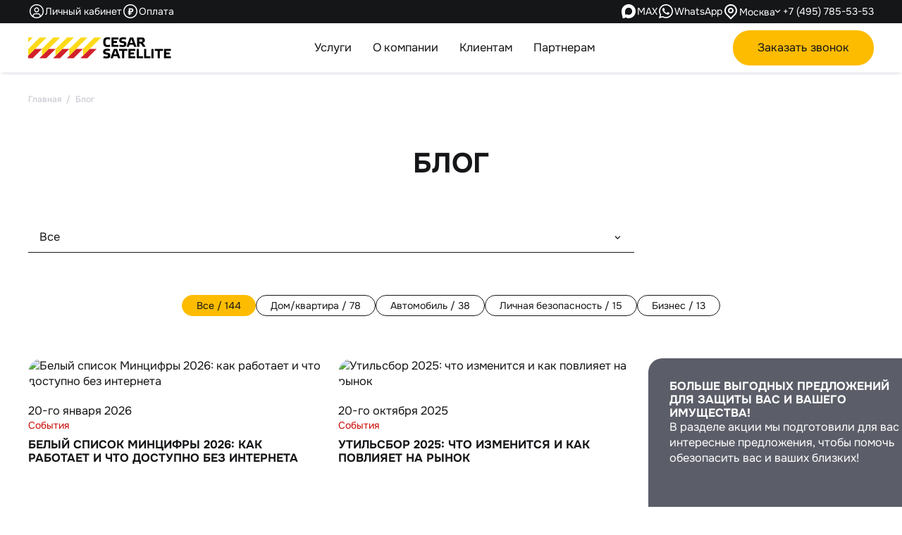

--- FILE ---
content_type: text/html; charset=UTF-8
request_url: https://www.csat.ru/blog/
body_size: 17560
content:
<!DOCTYPE html>
<html lang="ru">

<head>
    
            <title>Блог о системах безопасности</title>
<meta name="description" content="Блог от Цезарь Сателлит">


<link rel="canonical" href="https://www.csat.ru/blog/">



    
    <meta property="og:site_name" content="CSAT" />
<meta property="og:type" content="website">
<meta property="og:url" content="https://www.csat.ru/blog/">
<meta property="og:locale" content="ru_RU" />

<meta property="og:title" content="Блог о системах безопасности" />
<meta property="og:description" content="Блог от Цезарь Сателлит" />
<meta property="og:image" content="https://www.csat.ru/img/og_logo.jpg" />
<meta property="og:image:secure_url" content="https://www.csat.ru/img/og_logo.jpg">
<meta property="og:image:width" content="1200">
<meta property="og:image:height" content="630">
<meta property="og:image:type" content="image/jpeg">
    

    
        <meta charset="utf-8">
        <meta name="viewport" content="width=device-width, initial-scale=1" />
        <meta name="format-detection" content="telephone=no">
        <meta name="csrf-token" content="93vNQGCZPJ2Pgi8KdkgeBauudhwplGHDlpGhWRIA">

        <link rel="apple-touch-icon" sizes="180x180" href="/apple-touch-icon.png?v=7">
<link rel="icon" type="image/png" sizes="32x32" href="/favicon-32x32.png?v=7">
<link rel="icon" type="image/png" sizes="16x16" href="/favicon-16x16.png?v=7">
<link rel="icon" type="image/svg+xml" href="/favicon.svg?v=7">
<link rel="manifest" href="/site.webmanifest?v=7">
<link rel="shortcut icon" href="/favicon.ico?v=7" type="image/x-icon">
<meta name="msapplication-TileColor" content="#da532c">
<meta name="theme-color" content="#ffffff">
    



    <meta name="SKYPE_TOOLBAR" content="SKYPE_TOOLBAR_PARSER_COMPATIBLE">
    <meta http-equiv="X-UA-Compatible" content="IE=edge">


    
    
    
    <meta name="facebook-domain-verification" content="uwokygz2z6wnrsxmjs4fw3c8iwm83a" />
    <meta name="google-site-verification" content="7IV-2Tkoq38w0ocIvhQvlCiGVWJm_7cLZgdaf9sOHFg" />
    <meta name="yandex-verification" content="587f0855626f6240" />
    

    <link rel="preload" as="style" href="https://www.csat.ru/build/assets/common-GSz9eWfJ.css" /><link rel="stylesheet" href="https://www.csat.ru/build/assets/common-GSz9eWfJ.css" />        <link rel="preload" as="style" href="https://www.csat.ru/build/assets/index-xR_YtMAO.css" /><link rel="stylesheet" href="https://www.csat.ru/build/assets/index-xR_YtMAO.css" />
    <style>
        @keyframes preloader-scale { 0%, 50% { transform: scale(1.4) translate(-50%, -50%) } 25%, to { transform: scale(1) translate(-50%, -50%) } } .preloader { position: fixed; left: 0; top: 0; right: 0; bottom: 0; overflow: hidden; background-color: #fff;  z-index: 1001; } .preloader__image { position: absolute; top: 50%; left: 50%; text-align: center; animation: preloader-scale 4s infinite linear } .loaded_hiding .preloader { transition: .3s opacity; opacity: 0 } .loaded .preloader { display: none }
    </style>

</head>
<body>
    <div class="preloader">
        <img fetchpriority="high" width="221" height="34" class="preloader__image" src="https://www.csat.ru/pictures/header/logo.svg" alt="">
    </div>

    <header class="header">

        <div class="header__wrapper header__wrapper--dark" style="position:relative;z-index: 15;">
            <div class="container">
                <div class="header__item header__client">
                    <a href="https://lk.csat.ru/" class="header__link header__link--client" rel="nofollow noreferrer noopener" target="_blank"
                    data-ymgoal=""
                    
                        data-ym-info="{&quot;actionType&quot;:&quot;\u041f\u0435\u0440\u0435\u0445\u043e\u0434 \u043f\u043e \u0441\u0441\u044b\u043b\u043a\u0435&quot;,&quot;invoker&quot;:{&quot;element&quot;:&quot;\u0412\u043d\u0443\u0442\u0440\u0435\u043d\u043d\u044f\u044f \u0441\u0441\u044b\u043b\u043a\u0430&quot;,&quot;position&quot;:&quot;\u041c\u0435\u043d\u044e \u043d\u0430 \u0434\u0435\u0441\u043a\u0442\u043e\u043f\u0435&quot;,&quot;elementText&quot;:&quot;\u041b\u0438\u0447\u043d\u044b\u0439 \u043a\u0430\u0431\u0438\u043d\u0435\u0442&quot;,&quot;blockTitle&quot;:&quot;Header&quot;,&quot;productName&quot;:null}}"
                    >
                        <span class="header__text">Личный кабинет</span>
                    </a>
                    <a href="/pay/" class="header__link header__link--pay"
                        data-ymgoal=""
                        
                        data-ym-info="{&quot;actionType&quot;:&quot;\u041f\u0435\u0440\u0435\u0445\u043e\u0434 \u043f\u043e \u0441\u0441\u044b\u043b\u043a\u0435&quot;,&quot;invoker&quot;:{&quot;element&quot;:&quot;\u0412\u043d\u0443\u0442\u0440\u0435\u043d\u043d\u044f\u044f \u0441\u0441\u044b\u043b\u043a\u0430&quot;,&quot;position&quot;:&quot;\u041c\u0435\u043d\u044e \u043d\u0430 \u0434\u0435\u0441\u043a\u0442\u043e\u043f\u0435&quot;,&quot;elementText&quot;:&quot;\u041e\u043f\u043b\u0430\u0442\u0430&quot;,&quot;blockTitle&quot;:&quot;Header&quot;,&quot;productName&quot;:null}}"
                    >
                        <span class="header__text">Оплата</span>
                    </a>
                    
                </div>
                <div class="header__item header__info">
                <a class="mmax_call header__link--mmax header__link" href="https://max.ru/id7704191876_bot" target="_blank" rel="nofollow noopener noreferrer" title="Напишите нам в MAX"
   data-ymgoal="wa-head,"
data-ym-info="{&quot;actionType&quot;:&quot;\u041f\u0435\u0440\u0435\u0445\u043e\u0434 \u043f\u043e \u0441\u0441\u044b\u043b\u043a\u0435&quot;,&quot;invoker&quot;:{&quot;element&quot;:&quot;\u0412\u043d\u0435\u0448\u043d\u044f\u044f \u0441\u0441\u044b\u043b\u043a\u0430&quot;,&quot;position&quot;:&quot;\u0428\u0430\u043f\u043a\u0430 \u0441\u0430\u0439\u0442\u0430&quot;,&quot;elementText&quot;:&quot;MAX&quot;,&quot;blockTitle&quot;:&quot;Header&quot;,&quot;productName&quot;:null}}"
>

<span class="header__text">MAX</span>
</a>
                <a class="wa_call header__link--wa header__link" href="https://wa.me/74957855353?text=Здрaвствуйте!%20Мне%20нужна%20подробная%20информaция." target="_blank" rel="nofollow noopener noreferrer" title="Напишите нам в WhatsApp"
data-ymgoal="wa-head,"
data-ym-info="{&quot;actionType&quot;:&quot;\u041f\u0435\u0440\u0435\u0445\u043e\u0434 \u043f\u043e \u0441\u0441\u044b\u043b\u043a\u0435&quot;,&quot;invoker&quot;:{&quot;element&quot;:&quot;\u0412\u043d\u0435\u0448\u043d\u044f\u044f \u0441\u0441\u044b\u043b\u043a\u0430&quot;,&quot;position&quot;:&quot;\u0428\u0430\u043f\u043a\u0430 \u0441\u0430\u0439\u0442\u0430&quot;,&quot;elementText&quot;:&quot;WhatsApp&quot;,&quot;blockTitle&quot;:&quot;Header&quot;,&quot;productName&quot;:null}}"
>

 <span class="header__text">WhatsApp</span>
</a>

                <button type="button" class="header__link header__link--geo" data-modal="regions"
                    data-ymgoal=""
                    
                    data-ym-info="{&quot;actionType&quot;:&quot;\u041d\u0430\u0436\u0430\u043b&quot;,&quot;invoker&quot;:{&quot;element&quot;:&quot;\u041a\u043d\u043e\u043f\u043a\u0430&quot;,&quot;position&quot;:&quot;\u0428\u0430\u043f\u043a\u0430 \u0441\u0430\u0439\u0442\u0430&quot;,&quot;elementText&quot;:&quot;\u0412\u044b\u0431\u043e\u0440 \u0440\u0435\u0433\u0438\u043e\u043d\u0430&quot;,&quot;blockTitle&quot;:&quot;Header&quot;,&quot;productName&quot;:null}}"
                >
                Москва
                </button>
                <a class="header__link phone_link" href="tel:+74957855353"
                    data-ymgoal=""
                    
                        data-ym-info="{&quot;actionType&quot;:&quot;\u041d\u0430\u0436\u0430\u043b&quot;,&quot;invoker&quot;:{&quot;element&quot;:&quot;\u0422\u0435\u043b\u0435\u0444\u043e\u043d&quot;,&quot;position&quot;:&quot;\u0428\u0430\u043f\u043a\u0430 \u0441\u0430\u0439\u0442\u0430&quot;,&quot;elementText&quot;:&quot;\u041d\u043e\u043c\u0435\u0440 \u0442\u0435\u043b\u0435\u0444\u043e\u043d\u0430&quot;,&quot;blockTitle&quot;:&quot;Header&quot;,&quot;productName&quot;:null}}"
                    >
                    +7 (495) 785-53-53
                </a>
                </div>
            </div>
        </div>
        <div class="header__wrapper header__wrapper--light" style="position: relative; z-index: 10;">
            <div class="container">
                                <a href="/" title="Цезарь Сателлит – системы безопасности для автомобилей и недвижимости" class="logo header__item" data-alt="Цезарь Сателлит – системы безопасности для автомобилей и недвижимости"></a>

                                <nav role="navigation" class="header__item menu menu__header" itemscope itemtype="http://schema.org/SiteNavigationElement">
                    <div class="header__mobile--btns">
                        <a href="https://lk.csat.ru/" class="mobile-link mobile-link--client" rel="nofollow noreferrer noopener" target="_blank"
                        data-ymgoal=""
                        
                            data-ym-info="{&quot;actionType&quot;:&quot;\u041f\u0435\u0440\u0435\u0445\u043e\u0434 \u043f\u043e \u0441\u0441\u044b\u043b\u043a\u0435&quot;,&quot;invoker&quot;:{&quot;element&quot;:&quot;\u0412\u043d\u0443\u0442\u0440\u0435\u043d\u043d\u044f\u044f \u0441\u0441\u044b\u043b\u043a\u0430&quot;,&quot;position&quot;:&quot;\u041c\u0435\u043d\u044e \u043d\u0430 \u043c\u043e\u0431\u0438\u043b\u043a\u0435&quot;,&quot;elementText&quot;:&quot;\u041b\u0438\u0447\u043d\u044b\u0439 \u043a\u0430\u0431\u0438\u043d\u0435\u0442&quot;,&quot;blockTitle&quot;:&quot;Header&quot;,&quot;productName&quot;:null}}"
                        >
                            <span class="mobile-link__text">Личный кабинет</span>
                        </a>
                        <button
                            class="modal mobile-link mobile-link--call"
                            data-ymgoal="fos-head,"
                            data-modal="consult"
                            data-service="Блог"
                            data-subject="Заказть звонок"
                            data-identifier="consultation24"
                            

                            data-ym-info="{&quot;actionType&quot;:&quot;\u0424\u041e\u0421: \u043e\u0442\u043a\u0440\u044b\u043b \u043c\u043e\u0434\u0430\u043b\u044c\u043d\u0443\u044e \u0444\u043e\u0440\u043c\u0443&quot;,&quot;invoker&quot;:{&quot;element&quot;:&quot;\u041a\u043d\u043e\u043f\u043a\u0430&quot;,&quot;position&quot;:&quot;\u041c\u0435\u043d\u044e \u043d\u0430 \u043c\u043e\u0431\u0438\u043b\u043a\u0435&quot;,&quot;elementText&quot;:&quot;\u0417\u0430\u043a\u0430\u0437\u0430\u0442\u044c \u0437\u0432\u043e\u043d\u043e\u043a&quot;,&quot;blockTitle&quot;:&quot;Header&quot;,&quot;productName&quot;:null}}"
                        >
                            <span class="mobile-link__text">Заказать звонок</span>
                        </button>
                        <a href="/pay/" class="mobile-link mobile-link--pay"

                            data-ymgoal=""
                            
                            data-ym-info="{&quot;actionType&quot;:&quot;\u041f\u0435\u0440\u0435\u0445\u043e\u0434 \u043f\u043e \u0441\u0441\u044b\u043b\u043a\u0435&quot;,&quot;invoker&quot;:{&quot;element&quot;:&quot;\u0412\u043d\u0443\u0442\u0440\u0435\u043d\u043d\u044f\u044f \u0441\u0441\u044b\u043b\u043a\u0430&quot;,&quot;position&quot;:&quot;\u041c\u0435\u043d\u044e \u043d\u0430 \u043c\u043e\u0431\u0438\u043b\u043a\u0435&quot;,&quot;elementText&quot;:&quot;\u041e\u043f\u043b\u0430\u0442\u0430&quot;,&quot;blockTitle&quot;:&quot;Header&quot;,&quot;productName&quot;:null}}"
                        >
                            <span class="mobile-link__text">Оплата услуг</span>
                        </a>
                        
                    </div>


                    
                    <ul class='menu__list'><li class='menu__item '><span class='  has-children'>Услуги </span><ul class='submenu submenu_0 submenu--sidebar'><li class='menu__item '><span class='  has-children'>Охрана автомобиля </span><ul class='submenu submenu_1 submenu__auto'><li class='menu__item '><span class=' group-name t--upper t--small t--gray  has-children'>охранные сигнализации </span><ul class='submenu submenu_2 '><li class='menu__item '><a itemprop="url" href='/auto/sputnikovaya-signalizatsiya/' class='menu__link   '  >Спутниковые противоугонные сигнализации  <meta itemprop='name' content='Спутниковые противоугонные сигнализации'></a></li><li class='menu__item '><a itemprop="url" href='/signalizaciya-s-avtozapuskom/' class='menu__link   '  >Сигнализация с автозапуском  <meta itemprop='name' content='Сигнализация с автозапуском'></a></li><li class='menu__item '><a itemprop="url" href='/auto/cesar-vision-4g/' class='menu__link   '  >Охранные видеорегистраторы  <meta itemprop='name' content='Охранные видеорегистраторы'></a></li></ul></li><li class='menu__item '><span class=' group-name t--upper t--small t--gray  has-children'>Поисковые трекеры </span><ul class='submenu submenu_2 '><li class='menu__item '><a itemprop="url" href='/gps-treker/' class='menu__link   '  >GPS - трекер  <meta itemprop='name' content='GPS - трекер'></a></li></ul></li><li class='menu__item '><a itemprop="url" href='/auto/umnaya-signalizatsiya/' class='menu__link  group-name t--upper t--small t--gray  has-children'  >Умные сигнализации  <meta itemprop='name' content='Умные сигнализации'></a><ul class='submenu submenu_2 '><li class='menu__item '><a itemprop="url" href='/c1/' class='menu__link   '  >Cesar C1  <meta itemprop='name' content='Cesar C1'></a></li><li class='menu__item '><a itemprop="url" href='/auto/smart/' class='menu__link   '  >Cesar Smart  <meta itemprop='name' content='Cesar Smart'></a></li><li class='menu__item '><a itemprop="url" href='/auto/umnaya-signalizatsiya/cs25s/' class='menu__link   '  >CS 25 S GSM/GPS  <meta itemprop='name' content='CS 25 S GSM/GPS'></a></li><li class='menu__item '><a itemprop="url" href='/auto/umnaya-signalizatsiya/cs25s-m/' class='menu__link   '  >CS 25 S GSM/GPS M  <meta itemprop='name' content='CS 25 S GSM/GPS M'></a></li><li class='menu__item '><a itemprop="url" href='/auto/umnaya-signalizatsiya/cs25sv/' class='menu__link   '  >CS 25 SV GSM/GPS M  <meta itemprop='name' content='CS 25 SV GSM/GPS M'></a></li></ul></li><li class='menu__item '><span class=' group-name t--upper t--small t--gray  has-children'>Охрана мототехники </span><ul class='submenu submenu_2 '><li class='menu__item '><a itemprop="url" href='/moto/' class='menu__link   '  >Cesar Active  <meta itemprop='name' content='Cesar Active'></a></li><li class='menu__item '><a itemprop="url" href='/moto-x/' class='menu__link   '  >Cesar Moto X  <meta itemprop='name' content='Cesar Moto X'></a></li></ul></li></ul></li><li class='menu__item '><span class='  has-children'>Охрана недвижимости </span><ul class='submenu submenu_1 '><li class='menu__item '><a itemprop="url" href='/flat/' class='menu__link   '  >Квартира  <meta itemprop='name' content='Квартира'></a></li><li class='menu__item '><a itemprop="url" href='/home/' class='menu__link   '  >Дом  <meta itemprop='name' content='Дом'></a></li><li class='menu__item '><a itemprop="url" href='/ohrana-dachi/' class='menu__link   '  >Дача  <meta itemprop='name' content='Дача'></a></li><li class='menu__item '><a itemprop="url" href='/home/cold_house/' class='menu__link   '  >Баня и гараж  <meta itemprop='name' content='Баня и гараж'></a></li><li class='menu__item '><a itemprop="url" href='/ohrana-perimetra/' class='menu__link   '  >Участок  <meta itemprop='name' content='Участок'></a></li><li class='menu__item '><a itemprop="url" href='/cesar-pro/' class='menu__link   '  >Cesar PRO  <meta itemprop='name' content='Cesar PRO'></a></li></ul></li><li class='menu__item '><span class='  has-children'>Охрана бизнеса </span><ul class='submenu submenu_1 '><li class='menu__item '><a itemprop="url" href='/business/' class='menu__link   '  >Охрана бизнеса  <meta itemprop='name' content='Охрана бизнеса'></a></li><li class='menu__item '><a itemprop="url" href='/business/signaling/' class='menu__link   '  >Охранная сигнализация  <meta itemprop='name' content='Охранная сигнализация'></a></li><li class='menu__item '><a itemprop="url" href='/business/fire/' class='menu__link   '  >Пожарная сигнализация  <meta itemprop='name' content='Пожарная сигнализация'></a></li><li class='menu__item '><a itemprop="url" href='/business/monitoring/' class='menu__link   '  >Мониторинг транспорта  <meta itemprop='name' content='Мониторинг транспорта'></a></li></ul></li><li class='menu__item '><span class='  has-children'>Пультовая охрана </span><ul class='submenu submenu_1 '><li class='menu__item '><a itemprop="url" href='/pultovaya-okhrana/kvartira/' class='menu__link   '  >Cesar Квартира  <meta itemprop='name' content='Cesar Квартира'></a></li><li class='menu__item '><a itemprop="url" href='/pultovaya-okhrana/dom/' class='menu__link   '  >Cesar Дом  <meta itemprop='name' content='Cesar Дом'></a></li><li class='menu__item '><a itemprop="url" href='/pultovaya-okhrana/business/' class='menu__link   '  >Cesar Бизнес  <meta itemprop='name' content='Cesar Бизнес'></a></li></ul></li><li class='menu__item '><span class='  has-children'>Видеонаблюдение  <div class='badge badge--new'>Новинка</div> </span><ul class='submenu submenu_1 '><li class='menu__item '><a itemprop="url" href='/videonablyudenie/kvartira/' class='menu__link   '  >Квартира  <meta itemprop='name' content='Квартира'></a></li><li class='menu__item '><a itemprop="url" href='/videonablyudenie/dom/' class='menu__link   '  >Дом  <meta itemprop='name' content='Дом'></a></li><li class='menu__item '><a itemprop="url" href='/videonablyudenie/podyezd/' class='menu__link   '  >Подъезд  <meta itemprop='name' content='Подъезд'></a></li><li class='menu__item '><a itemprop="url" href='/videonablyudenie/business/' class='menu__link   '  >Бизнес  <meta itemprop='name' content='Бизнес'></a></li><li class='menu__item '><a itemprop="url" href='/videoohrana/' class='menu__link   '  >Видеоохрана  <meta itemprop='name' content='Видеоохрана'></a></li></ul></li><li class='menu__item '><span class='  has-children'>Домофония  <div class='badge badge--new'>Новинка</div> </span><ul class='submenu submenu_1 '><li class='menu__item '><a itemprop="url" href='/videodomofoniya/videdomofon-dlya-doma/' class='menu__link   '  >Видеодомофоны  <div class='badge badge--new'>Новинка</div>  <meta itemprop='name' content='Видеодомофоны'></a></li><li class='menu__item '><a itemprop="url" href='/videodomofoniya/videoglazok-dlya-vhodnoi-dveri/' class='menu__link   '  >Видеоглазки  <div class='badge badge--new'>Новинка</div>  <meta itemprop='name' content='Видеоглазки'></a></li><li class='menu__item '><a itemprop="url" href='/videodomofoniya/videozvonok-na-dver/' class='menu__link   '  >Видеозвонки  <div class='badge badge--new'>Новинка</div>  <meta itemprop='name' content='Видеозвонки'></a></li></ul></li><li class='menu__item '><span class='  has-children'>Умный дом  <div class='badge badge--new'>Новинка</div> </span><ul class='submenu submenu_1 '><li class='menu__item '><a itemprop="url" href='/aqara/' class='menu__link   '  >Умный дом от Aqara  <div class='badge badge--new'>Новинка</div>  <meta itemprop='name' content='Умный дом от Aqara'></a></li><li class='menu__item '><a itemprop="url" href='/hikvision/' class='menu__link   '  >Умный дом от Hikvision  <meta itemprop='name' content='Умный дом от Hikvision'></a></li><li class='menu__item '><a itemprop="url" href='/partners/sberdevices-i-cezar-satellit/' class='menu__link   '  >Цезать Сателлит и SberDevices  <meta itemprop='name' content='Цезать Сателлит и SberDevices'></a></li></ul></li><li class='menu__item '><span class='  has-children'>Доп. решения </span><ul class='submenu submenu_1 '><li class='menu__item '><a itemprop="url" href='/upravleniye-kotlom/' class='menu__link   '  >Управление котлами  <meta itemprop='name' content='Управление котлами'></a></li><li class='menu__item '><a itemprop="url" href='/gidroloki/' class='menu__link   '  >Гидролоки  <meta itemprop='name' content='Гидролоки'></a></li><li class='menu__item '><a itemprop="url" href='/business/fire/' class='menu__link   '  >Пожарная сигнализация  <meta itemprop='name' content='Пожарная сигнализация'></a></li><li class='menu__item '><a itemprop="url" href='/zheleznaya-zashchita/' class='menu__link   '  >Железная защита  <meta itemprop='name' content='Железная защита'></a></li><li class='menu__item '><a itemprop="url" href='/partners/era-glonass/' class='menu__link   '  >ЭРА-ГЛОНАСС  <meta itemprop='name' content='ЭРА-ГЛОНАСС'></a></li><li class='menu__item '><a itemprop="url" href='/videoohrana/' class='menu__link   '  >Видеоохрана  <meta itemprop='name' content='Видеоохрана'></a></li><li class='menu__item '><a itemprop="url" href='https://www.csat.ru/resheniya/antiterroristicheskiy-pasport-2025/' class='menu__link   '  >Паспорт антитеррористической защищённости  <meta itemprop='name' content='Паспорт антитеррористической защищённости'></a></li></ul></li></ul></li><li class='menu__item '><span class='  has-children'>О компании </span><ul class='submenu submenu_0 '><li class='menu__item '><a itemprop="url" href='/about/' class='menu__link   '  >О нас  <meta itemprop='name' content='О нас'></a></li><li class='menu__item '><a itemprop="url" href='/experts/' class='menu__link   '  >Наши эксперты  <meta itemprop='name' content='Наши эксперты'></a></li><li class='menu__item '><a itemprop="url" href='/about/reviews/' class='menu__link   '  >Отзывы  <meta itemprop='name' content='Отзывы'></a></li><li class='menu__item '><a itemprop="url" href='/about/nashi-rekvizity/' class='menu__link   '  >Реквизиты  <meta itemprop='name' content='Реквизиты'></a></li><li class='menu__item '><a itemprop="url" href='/about/clients/' class='menu__link   '  >Клиенты и партнеры  <meta itemprop='name' content='Клиенты и партнеры'></a></li><li class='menu__item '><a itemprop="url" href='/about/patenty-licenzii-sertifikaty/' class='menu__link   '  >Патенты, лицензии и сертификаты  <meta itemprop='name' content='Патенты, лицензии и сертификаты'></a></li><li class='menu__item '><span class=' current '>Блог </span></li><li class='menu__item '><a itemprop="url" href='/about/vacancies/' class='menu__link   '  >Вакансии  <meta itemprop='name' content='Вакансии'></a></li><li class='menu__item '><a itemprop="url" href='/about/contacts/' class='menu__link   '  >Контакты  <meta itemprop='name' content='Контакты'></a></li></ul></li><li class='menu__item '><span class='  has-children'>Клиентам </span><ul class='submenu submenu_0 '><li class='menu__item '><a itemprop="url" href='https://lk.csat.ru/' class='menu__link   ' target="_blank" rel="nofollow noopener noreferrer">Личный кабинет  <meta itemprop='name' content='Личный кабинет'></a></li><li class='menu__item '><a itemprop="url" href='/cesar-bonus/' class='menu__link   '  >Программа лояльности  <meta itemprop='name' content='Программа лояльности'></a></li><li class='menu__item '><a itemprop="url" href='/pay/' class='menu__link   '  >Оплата  <meta itemprop='name' content='Оплата'></a></li><li class='menu__item '><a itemprop="url" href='/offers/' class='menu__link   '  >Акции  <meta itemprop='name' content='Акции'></a></li><li class='menu__item '><a itemprop="url" href='/help/docs/' class='menu__link   '  >Документы  <meta itemprop='name' content='Документы'></a></li><li class='menu__item '><a itemprop="url" href='/servicecenter/' class='menu__link   '  >Сервисные центры  <meta itemprop='name' content='Сервисные центры'></a></li><li class='menu__item '><a itemprop="url" href='/help/faq/' class='menu__link   '  >Ответы на вопросы  <meta itemprop='name' content='Ответы на вопросы'></a></li><li class='menu__item '><a itemprop="url" href='/about/press/news/' class='menu__link   '  >Новости  <meta itemprop='name' content='Новости'></a></li></ul></li><li class='menu__item '><span class='  has-children'>Партнерам </span><ul class='submenu submenu_0 '><li class='menu__item '><a itemprop="url" href='/partners/era-glonass/' class='menu__link   '  >ЭРА-ГЛОНАСС  <meta itemprop='name' content='ЭРА-ГЛОНАСС'></a></li><li class='menu__item '><a itemprop="url" href='/partners/sberdevices-i-cezar-satellit/' class='menu__link   '  >СБЕР и Цезарь Сателлит  <meta itemprop='name' content='СБЕР и Цезарь Сателлит'></a></li><li class='menu__item '><a itemprop="url" href='/partners/changan_auto/' class='menu__link   '  >CHANGAN AUTO  <meta itemprop='name' content='CHANGAN AUTO'></a></li><li class='menu__item '><a itemprop="url" href='/partners/chery/' class='menu__link   '  >CHERY REMOTE  <meta itemprop='name' content='CHERY REMOTE'></a></li><li class='menu__item '><a itemprop="url" href='/partners/jac/' class='menu__link   '  >JAC ONLINE  <meta itemprop='name' content='JAC ONLINE'></a></li><li class='menu__item '><a itemprop="url" href='/partners/jaecoo/' class='menu__link   '  >JAECOO REMOTE  <meta itemprop='name' content='JAECOO REMOTE'></a></li><li class='menu__item '><a itemprop="url" href='/partners/omoda/' class='menu__link   '  >OMODA REMOTE  <meta itemprop='name' content='OMODA REMOTE'></a></li></ul></li></ul>
                    



                    <div class="header__mobile-socials">

                        

                        
                        <!--noindex-->
                        <div class="apps__store">
                            <a class="badge badge--apple" rel="nofollow noopener" target="_blank" href="https://itunes.apple.com/ru/developer/cesar-satellite/id525227161" title="Перейти в apple store"
                                    data-ymgoal=""
                                    
                                    data-ym-info="{&quot;actionType&quot;:&quot;\u041f\u0435\u0440\u0435\u0445\u043e\u0434 \u043f\u043e \u0441\u0441\u044b\u043b\u043a\u0435&quot;,&quot;invoker&quot;:{&quot;element&quot;:&quot;\u0412\u043d\u0435\u0448\u043d\u044f\u044f \u0441\u0441\u044b\u043b\u043a\u0430&quot;,&quot;position&quot;:&quot;\u041c\u0435\u043d\u044e \u043d\u0430 \u043c\u043e\u0431\u0438\u043b\u043a\u0435&quot;,&quot;elementText&quot;:&quot;Apple Store&quot;,&quot;blockTitle&quot;:&quot;Header&quot;,&quot;productName&quot;:null}}"
                                    > </a>
                            <a class="badge badge--google" rel="nofollow noopener" target="_blank" href="https://play.google.com/store/apps/developer?id=%D0%90%D0%9E++%D0%A6%D0%B5%D0%B7%D0%B0%D1%80%D1%8C+%D0%A1%D0%B0%D1%82%D0%B5%D0%BB%D0%BB%D0%B8%D1%82" title="Перейти в google play"
                                    data-ymgoal=""
                                    
                                    data-ym-info="{&quot;actionType&quot;:&quot;\u041f\u0435\u0440\u0435\u0445\u043e\u0434 \u043f\u043e \u0441\u0441\u044b\u043b\u043a\u0435&quot;,&quot;invoker&quot;:{&quot;element&quot;:&quot;\u0412\u043d\u0435\u0448\u043d\u044f\u044f \u0441\u0441\u044b\u043b\u043a\u0430&quot;,&quot;position&quot;:&quot;\u041c\u0435\u043d\u044e \u043d\u0430 \u043c\u043e\u0431\u0438\u043b\u043a\u0435&quot;,&quot;elementText&quot;:&quot;Google Store&quot;,&quot;blockTitle&quot;:&quot;Header&quot;,&quot;productName&quot;:null}}"
                            > </a>
                        </div>
                        <div class="social__links">
                            <a class="social__link social__link--tg" rel="nofollow noopener" target="_blank" href="https://t.me/csat_ru" title="Перейти в Телеграм"
                                    data-ymgoal=""
                                    
                                    data-ym-info="{&quot;actionType&quot;:&quot;\u041f\u0435\u0440\u0435\u0445\u043e\u0434 \u043f\u043e \u0441\u0441\u044b\u043b\u043a\u0435&quot;,&quot;invoker&quot;:{&quot;element&quot;:&quot;\u0412\u043d\u0435\u0448\u043d\u044f\u044f \u0441\u0441\u044b\u043b\u043a\u0430&quot;,&quot;position&quot;:&quot;\u041c\u0435\u043d\u044e \u043d\u0430 \u043c\u043e\u0431\u0438\u043b\u043a\u0435&quot;,&quot;elementText&quot;:&quot;Telegram&quot;,&quot;blockTitle&quot;:&quot;Header&quot;,&quot;productName&quot;:null}}"
                            ></a>
                            <a class="social__link social__link--vk" rel="nofollow noopener" target="_blank" href="https://vk.com/csat_ru" title="Перейти в Вконтакте"
                                    data-ymgoal=""
                                    
                                    data-ym-info="{&quot;actionType&quot;:&quot;\u041f\u0435\u0440\u0435\u0445\u043e\u0434 \u043f\u043e \u0441\u0441\u044b\u043b\u043a\u0435&quot;,&quot;invoker&quot;:{&quot;element&quot;:&quot;\u0412\u043d\u0435\u0448\u043d\u044f\u044f \u0441\u0441\u044b\u043b\u043a\u0430&quot;,&quot;position&quot;:&quot;\u041c\u0435\u043d\u044e \u043d\u0430 \u043c\u043e\u0431\u0438\u043b\u043a\u0435&quot;,&quot;elementText&quot;:&quot;Vkontakte&quot;,&quot;blockTitle&quot;:&quot;Header&quot;,&quot;productName&quot;:null}}"
                            ></a>
                            <a class="social__link social__link--dz" rel="nofollow noopener" target="_blank" href="https://csat.ru/r/?l=dzen" title="Перейти в Дзен"
                                    data-ymgoal=""
                                    
                                    data-ym-info="{&quot;actionType&quot;:&quot;\u041f\u0435\u0440\u0435\u0445\u043e\u0434 \u043f\u043e \u0441\u0441\u044b\u043b\u043a\u0435&quot;,&quot;invoker&quot;:{&quot;element&quot;:&quot;\u0412\u043d\u0435\u0448\u043d\u044f\u044f \u0441\u0441\u044b\u043b\u043a\u0430&quot;,&quot;position&quot;:&quot;\u041c\u0435\u043d\u044e \u043d\u0430 \u043c\u043e\u0431\u0438\u043b\u043a\u0435&quot;,&quot;elementText&quot;:&quot;\u042f\u043d\u0434\u0435\u043a\u0441 \u0414\u0437\u0435\u043d&quot;,&quot;blockTitle&quot;:&quot;Header&quot;,&quot;productName&quot;:null}}"
                            ></a>
                        </div>
                        <!--/noindex-->
                    </div>
                    <template id="dropdown-button-template">
                        <button class="_open__dropdown" aria-label="Открыть/Закрыть подменю"></button>
                    </template>
                </nav>
                <button
                    class="btn btn--lg btn--bg-yellow header__item modal call_header"
                    data-ymgoal="fos-head,"
                    data-modal="consult"
                    data-service="Блог"
                    data-subject="Заказть звонок"
                    data-identifier="consultation24"
                    
                    data-ym-info="{&quot;actionType&quot;:&quot;\u0424\u041e\u0421: \u043e\u0442\u043a\u0440\u044b\u043b \u043c\u043e\u0434\u0430\u043b\u044c\u043d\u0443\u044e \u0444\u043e\u0440\u043c\u0443&quot;,&quot;invoker&quot;:{&quot;element&quot;:&quot;\u041a\u043d\u043e\u043f\u043a\u0430&quot;,&quot;position&quot;:&quot;\u041c\u0435\u043d\u044e \u043d\u0430 \u0434\u0435\u0441\u043a\u0442\u043e\u043f\u0435&quot;,&quot;elementText&quot;:&quot;\u0417\u0430\u043a\u0430\u0437\u0430\u0442\u044c \u0437\u0432\u043e\u043d\u043e\u043a&quot;,&quot;blockTitle&quot;:&quot;Header&quot;,&quot;productName&quot;:null}}"
                >
                    Заказать звонок
                </button>
                <button class="btn-burger header__item" aria-label="Открытие\закрытие мобильного меню">
                    <div class="burger-lines"></div>
                </button>
            </div>

        </div>

        
        
        
        


    </header>


<main >
        <nav class="container mt-30" aria-label="breadcrumb">
    <ol class="breadcrumb" itemscope itemtype="https://schema.org/BreadcrumbList">
                                    <li class="breadcrumb-item "  itemprop="itemListElement" itemscope itemtype="http://schema.org/ListItem" >
                                            <a href="https://www.csat.ru/">Главная</a>
                                        <meta itemprop="item" content="https://www.csat.ru/">
                    <meta itemprop="position" content="1">
                    <meta itemprop="name" content="Главная">
                </li>
                                                <li class="breadcrumb-item "  itemprop="itemListElement" itemscope itemtype="http://schema.org/ListItem" >
                                            <a href="https://www.csat.ru/blog/">Блог</a>
                                        <meta itemprop="item" content="https://www.csat.ru/blog/">
                    <meta itemprop="position" content="2">
                    <meta itemprop="name" content="Блог">
                </li>
                                            </ol>
</nav>


        <section class="container content mb-160 overflow--hidden">
            <h1 class="t--center container">Блог</h1>

            <div class="articles">
                <nav class="nav-sections mt-60">
        <ul class="nav-sections__list">
                            <li class="nav-sections__item nav-sections__item--active">
                                            <span class="nav-sections__link nav-sections__link--active">
                            Все
                        </span>

                        <ul class="nav-sections__sublist">
                    
                                    </li>
                            <li class="nav-sections__item ">
                                                <a href="https://www.csat.ru/blog/mneniya-ekspertov/" class="nav-sections__link ">
                                Мнения экспертов
                            </a>
                    
                                    </li>
                            <li class="nav-sections__item ">
                                                <a href="https://www.csat.ru/blog/obzory-oborudovaniya/" class="nav-sections__link ">
                                Обзоры оборудования
                            </a>
                    
                                    </li>
                            <li class="nav-sections__item ">
                                                <a href="https://www.csat.ru/blog/sobytiya/" class="nav-sections__link ">
                                События
                            </a>
                    
                                            </ul>
                                    </li>
                    </ul>
    </nav>



                <nav class="articles-tags articles-tags__list mt-60 d-flex g-8 flex-wrap justify-content-center">
                                    <div
                    href="/blog/"
                    class="articles-tags__item btn btn--sm btn--bg-bordered btn--active"
                    data-filter-value="">

                    Все / 144

                </div>
                                                <a
                    href="/blog/?tag=%D0%94%D0%BE%D0%BC%2F%D0%BA%D0%B2%D0%B0%D1%80%D1%82%D0%B8%D1%80%D0%B0"
                    class="articles-tags__item btn btn--sm btn--bg-bordered "
                    data-filter-value="">

                    Дом/квартира / 78

                </a>
                                                <a
                    href="/blog/?tag=%D0%90%D0%B2%D1%82%D0%BE%D0%BC%D0%BE%D0%B1%D0%B8%D0%BB%D1%8C"
                    class="articles-tags__item btn btn--sm btn--bg-bordered "
                    data-filter-value="">

                    Автомобиль / 38

                </a>
                                                <a
                    href="/blog/?tag=%D0%9B%D0%B8%D1%87%D0%BD%D0%B0%D1%8F+%D0%B1%D0%B5%D0%B7%D0%BE%D0%BF%D0%B0%D1%81%D0%BD%D0%BE%D1%81%D1%82%D1%8C"
                    class="articles-tags__item btn btn--sm btn--bg-bordered "
                    data-filter-value="">

                    Личная безопасность / 15

                </a>
                                                <a
                    href="/blog/?tag=%D0%91%D0%B8%D0%B7%D0%BD%D0%B5%D1%81"
                    class="articles-tags__item btn btn--sm btn--bg-bordered "
                    data-filter-value="">

                    Бизнес / 13

                </a>
                        </nav>

                <div class="articles__list mt-60" itemscope itemtype="https://schema.org/ItemList">
            <div itemscope itemprop="itemListElement" itemtype="https://schema.org/ListItem">
            <meta itemprop="position" content="1" />
            <article class="articles__item article" itemscope itemtype="https://schema.org/Article"  itemprop="item" >
    <picture class="picture article__picture">
                        <source srcset="https://www.csat.ru/storage/media/resized/8f/e90f2ff521adb4f5455516192d4334b4-x1-webp.webp?v=1768892344 1x, https://www.csat.ru/storage/media/resized/8f/e90f2ff521adb4f5455516192d4334b4-x2-webp.webp?v=1768892344 2x" type="image/webp">
                            <source srcset="https://www.csat.ru/storage/media/8f/e90f2ff521adb4f5455516192d4334b4.png?v=1768892344 1x, https://www.csat.ru/storage/media/8f/e90f2ff521adb4f5455516192d4334b4.png?v=1768892344 2x" type="image/png">
                            <source srcset="https://www.csat.ru/storage/media/resized/8f/e90f2ff521adb4f5455516192d4334b4-x2-jpg.jpg?v=1768892344 1x, https://www.csat.ru/storage/media/resized/8f/e90f2ff521adb4f5455516192d4334b4-x2-jpg.jpg?v=1768892344 2x" type="image/jpg">
                <img width="420" height="236" loading="lazy" decoding="async"
            src="https://www.csat.ru/storage/media/resized/8f/e90f2ff521adb4f5455516192d4334b4-x2-jpg.jpg?v=1768892344"
            srcset="https://www.csat.ru/storage/media/resized/8f/e90f2ff521adb4f5455516192d4334b4-x2-jpg.jpg?v=1768892344 1x, https://www.csat.ru/storage/media/resized/8f/e90f2ff521adb4f5455516192d4334b4-x2-jpg.jpg?v=1768892344 2x"
            alt="Белый список Минцифры 2026: как работает и что доступно без интернета"
                                                itemprop="image"
                                        >
    </picture>
    <div class="article__body">
        <div class="article__info">
                            <time datetime="2026-01-20 10:40:00+00:00" itemprop="datePublished">
                    20-го января 2026
                </time>
                        
            
                <a href="https://www.csat.ru/blog/sobytiya/" class="article__section t--red t--size-mobile" itemprop="articleSection">События</a>
                    </div>
        <div class="article__text">
            <h5 itemprop="headline">Белый список Минцифры 2026: как работает и что доступно без интернета</h5>
                            <div class="article__preview d-none" hidden itemprop="description">
                    
                    <p>В России Минцифры обновило «белый список» сайтов 2026. Разбираем в обзоре, как он работает при отключении мобильного интернета, что доступно (Госуслуги, ВКонтакте, банки, Цезарь Сателлит) и почему это важно для безопасности.</p>
                </div>

                    </div>
    </div>
    <a href="https://www.csat.ru/blog/belyi-spisok-mincifry-2026-kak-rabotaet-i-cto-dostupno-bez-interneta.html" class="article__link" itemprop="url"></a>
</article>
        </div>
                            <div itemscope itemprop="itemListElement" itemtype="https://schema.org/ListItem">
            <meta itemprop="position" content="2" />
            <article class="articles__item article" itemscope itemtype="https://schema.org/Article"  itemprop="item" >
    <picture class="picture article__picture">
                        <source srcset="https://www.csat.ru/storage/media/resized/0f/46f81bba177bf656ec5392366759b89e-x1-webp.webp?v=1760956529 1x, https://www.csat.ru/storage/media/resized/0f/46f81bba177bf656ec5392366759b89e-x2-webp.webp?v=1760956529 2x" type="image/webp">
                            <source srcset="https://www.csat.ru/storage/media/0f/46f81bba177bf656ec5392366759b89e.png?v=1760956529 1x, https://www.csat.ru/storage/media/0f/46f81bba177bf656ec5392366759b89e.png?v=1760956529 2x" type="image/png">
                            <source srcset="https://www.csat.ru/storage/media/resized/0f/46f81bba177bf656ec5392366759b89e-x2-jpg.jpg?v=1760956529 1x, https://www.csat.ru/storage/media/resized/0f/46f81bba177bf656ec5392366759b89e-x2-jpg.jpg?v=1760956529 2x" type="image/jpg">
                <img width="420" height="236" loading="lazy" decoding="async"
            src="https://www.csat.ru/storage/media/resized/0f/46f81bba177bf656ec5392366759b89e-x2-jpg.jpg?v=1760956529"
            srcset="https://www.csat.ru/storage/media/resized/0f/46f81bba177bf656ec5392366759b89e-x2-jpg.jpg?v=1760956529 1x, https://www.csat.ru/storage/media/resized/0f/46f81bba177bf656ec5392366759b89e-x2-jpg.jpg?v=1760956529 2x"
            alt="Утильсбор 2025: что изменится и как повлияет на рынок"
                                                itemprop="image"
                                        >
    </picture>
    <div class="article__body">
        <div class="article__info">
                            <time datetime="2025-10-20 13:05:00+00:00" itemprop="datePublished">
                    20-го октября 2025
                </time>
                        
            
                <a href="https://www.csat.ru/blog/sobytiya/" class="article__section t--red t--size-mobile" itemprop="articleSection">События</a>
                    </div>
        <div class="article__text">
            <h5 itemprop="headline">Утильсбор 2025: что изменится и как повлияет на рынок</h5>
                            <div class="article__preview d-none" hidden itemprop="description">
                    
                    <p>В России вырастет утильсбор на автомобили. Разбираем в обзоре, как изменятся ставки с 1 ноября, сколько придётся платить за популярные модели и почему рост цен делает защиту автомобиля особенно актуальной.</p>
                </div>

                    </div>
    </div>
    <a href="https://www.csat.ru/blog/utilsbor-2025.html" class="article__link" itemprop="url"></a>
</article>
        </div>
                    <div class="offer_agitation d-block bg--gray-dark rounded">
    <div class="make_review-content pd-30 d-flex flex--column g-20">
        <p class="h5 t--white m-0">больше выгодных предложений для защиты вас и вашего имущества!</p>
        <p class="t--white m-0">В разделе акции мы подготовили для вас интересные предложения, чтобы помочь обезопасить вас и ваших близких!</p>
        <a class="btn btn--lg btn--bg-yellow m-inline-auto mt-60" href='/offers/'> Подробнее</a>
    </div>
</div>
                            <div itemscope itemprop="itemListElement" itemtype="https://schema.org/ListItem">
            <meta itemprop="position" content="3" />
            <article class="articles__item article" itemscope itemtype="https://schema.org/Article"  itemprop="item" >
    <picture class="picture article__picture">
                        <source srcset="https://www.csat.ru/storage/media/resized/93/6eb6f091195f70e10f1e532c607176ce-x1-webp.webp?v=1753790632 1x, https://www.csat.ru/storage/media/resized/93/6eb6f091195f70e10f1e532c607176ce-x2-webp.webp?v=1753790632 2x" type="image/webp">
                            <source srcset="https://www.csat.ru/storage/media/93/6eb6f091195f70e10f1e532c607176ce.png?v=1753790632 1x, https://www.csat.ru/storage/media/93/6eb6f091195f70e10f1e532c607176ce.png?v=1753790632 2x" type="image/png">
                            <source srcset="https://www.csat.ru/storage/media/resized/93/6eb6f091195f70e10f1e532c607176ce-x2-jpg.jpg?v=1753790632 1x, https://www.csat.ru/storage/media/resized/93/6eb6f091195f70e10f1e532c607176ce-x2-jpg.jpg?v=1753790632 2x" type="image/jpg">
                <img width="420" height="236" loading="lazy" decoding="async"
            src="https://www.csat.ru/storage/media/resized/93/6eb6f091195f70e10f1e532c607176ce-x2-jpg.jpg?v=1753790632"
            srcset="https://www.csat.ru/storage/media/resized/93/6eb6f091195f70e10f1e532c607176ce-x2-jpg.jpg?v=1753790632 1x, https://www.csat.ru/storage/media/resized/93/6eb6f091195f70e10f1e532c607176ce-x2-jpg.jpg?v=1753790632 2x"
            alt="Камера для видеонаблюдения для дачи: какую выбрать, как подключить, сколько стоит"
                                                itemprop="image"
                                        >
    </picture>
    <div class="article__body">
        <div class="article__info">
                            <time datetime="2025-07-29 14:58:00+00:00" itemprop="datePublished">
                    29-го июля 2025
                </time>
                        
            
                <a href="https://www.csat.ru/blog/mneniya-ekspertov/" class="article__section t--red t--size-mobile" itemprop="articleSection">Мнения экспертов</a>
                    </div>
        <div class="article__text">
            <h5 itemprop="headline">Камера для видеонаблюдения для дачи: какую выбрать, как подключить, сколько стоит</h5>
                            <div class="article__preview d-none" hidden itemprop="description">
                    
                    <p>Многие дачные участки находятся в удалении от городов и остаются без присмотра в будни или в холодный сезон. Установка видеокамеры позволяет в любой момент посмотреть, что происходит на участке.</p>
                </div>

                    </div>
    </div>
    <a href="https://www.csat.ru/blog/kamera-dlia-videonabliudeniia-dlia-daci-kakuiu-vybrat-kak-podkliucit-skolko-stoit.html" class="article__link" itemprop="url"></a>
</article>
        </div>
                            <div itemscope itemprop="itemListElement" itemtype="https://schema.org/ListItem">
            <meta itemprop="position" content="4" />
            <article class="articles__item article" itemscope itemtype="https://schema.org/Article"  itemprop="item" >
    <picture class="picture article__picture">
                        <source srcset="https://www.csat.ru/storage/media/resized/0d/519c635a9c5002c38136772a8ce75841-x1-webp.webp?v=1754400889 1x, https://www.csat.ru/storage/media/resized/0d/519c635a9c5002c38136772a8ce75841-x2-webp.webp?v=1754400889 2x" type="image/webp">
                                    <source srcset="https://www.csat.ru/storage/media/resized/0d/519c635a9c5002c38136772a8ce75841-x2-jpg.jpg?v=1754400889 1x, https://www.csat.ru/storage/media/resized/0d/519c635a9c5002c38136772a8ce75841-x2-jpg.jpg?v=1754400889 2x" type="image/jpg">
                <img width="420" height="236" loading="lazy" decoding="async"
            src="https://www.csat.ru/storage/media/resized/0d/519c635a9c5002c38136772a8ce75841-x2-jpg.jpg?v=1754400889"
            srcset="https://www.csat.ru/storage/media/resized/0d/519c635a9c5002c38136772a8ce75841-x2-jpg.jpg?v=1754400889 1x, https://www.csat.ru/storage/media/resized/0d/519c635a9c5002c38136772a8ce75841-x2-jpg.jpg?v=1754400889 2x"
            alt="Видеонаблюдение для дачи с удалённым доступом: выбор, настройка, цены"
                                                itemprop="image"
                                        >
    </picture>
    <div class="article__body">
        <div class="article__info">
                            <time datetime="2025-07-29 14:55:00+00:00" itemprop="datePublished">
                    29-го июля 2025
                </time>
                        
            
                <a href="https://www.csat.ru/blog/mneniya-ekspertov/" class="article__section t--red t--size-mobile" itemprop="articleSection">Мнения экспертов</a>
                    </div>
        <div class="article__text">
            <h5 itemprop="headline">Видеонаблюдение для дачи с удалённым доступом: выбор, настройка, цены</h5>
                            <div class="article__preview d-none" hidden itemprop="description">
                    
                    <p>Удалённый доступ к камерам видеонаблюдения позволяет в любой момент посмотреть, что происходит на участке. Это особенно важно для дачных домов, которые остаются без присмотра в будни или на зиму.</p>
                </div>

                    </div>
    </div>
    <a href="https://www.csat.ru/blog/videonabliudenie-dlia-daci-s-udalennym-dostupom-vybor-nastroika-ceny.html" class="article__link" itemprop="url"></a>
</article>
        </div>
                            <div itemscope itemprop="itemListElement" itemtype="https://schema.org/ListItem">
            <meta itemprop="position" content="5" />
            <article class="articles__item article" itemscope itemtype="https://schema.org/Article"  itemprop="item" >
    <picture class="picture article__picture">
                        <source srcset="https://www.csat.ru/storage/media/resized/3d/77e143e6da2372da2ad8cc6bd9b928d6-x1-webp.webp?v=1753790106 1x, https://www.csat.ru/storage/media/resized/3d/77e143e6da2372da2ad8cc6bd9b928d6-x2-webp.webp?v=1753790106 2x" type="image/webp">
                            <source srcset="https://www.csat.ru/storage/media/3d/77e143e6da2372da2ad8cc6bd9b928d6.png?v=1753790106 1x, https://www.csat.ru/storage/media/3d/77e143e6da2372da2ad8cc6bd9b928d6.png?v=1753790106 2x" type="image/png">
                            <source srcset="https://www.csat.ru/storage/media/resized/3d/77e143e6da2372da2ad8cc6bd9b928d6-x2-jpg.jpg?v=1753790106 1x, https://www.csat.ru/storage/media/resized/3d/77e143e6da2372da2ad8cc6bd9b928d6-x2-jpg.jpg?v=1753790106 2x" type="image/jpg">
                <img width="420" height="236" loading="lazy" decoding="async"
            src="https://www.csat.ru/storage/media/resized/3d/77e143e6da2372da2ad8cc6bd9b928d6-x2-jpg.jpg?v=1753790106"
            srcset="https://www.csat.ru/storage/media/resized/3d/77e143e6da2372da2ad8cc6bd9b928d6-x2-jpg.jpg?v=1753790106 1x, https://www.csat.ru/storage/media/resized/3d/77e143e6da2372da2ad8cc6bd9b928d6-x2-jpg.jpg?v=1753790106 2x"
            alt="Фотоловушка для охраны дачи: купить, установить и обезопасить участок"
                                                itemprop="image"
                                        >
    </picture>
    <div class="article__body">
        <div class="article__info">
                            <time datetime="2025-07-29 14:52:00+00:00" itemprop="datePublished">
                    29-го июля 2025
                </time>
                        
            
                <a href="https://www.csat.ru/blog/obzory-oborudovaniya/" class="article__section t--red t--size-mobile" itemprop="articleSection">Обзоры оборудования</a>
                    </div>
        <div class="article__text">
            <h5 itemprop="headline">Фотоловушка для охраны дачи: купить, установить и обезопасить участок</h5>
                            <div class="article__preview d-none" hidden itemprop="description">
                    
                    <p>Фотоловушка — это автономная камера с датчиком движения, которая делает фото или видео при срабатывании. Она незаметна, не требует постоянного интернета и может работать от батареек или аккумуляторов длительное время.</p>
                </div>

                    </div>
    </div>
    <a href="https://www.csat.ru/blog/fotolovuska-dlia-oxrany-daci-kupit-ustanovit-i-obezopasit-ucastok.html" class="article__link" itemprop="url"></a>
</article>
        </div>
                            <div itemscope itemprop="itemListElement" itemtype="https://schema.org/ListItem">
            <meta itemprop="position" content="6" />
            <article class="articles__item article" itemscope itemtype="https://schema.org/Article"  itemprop="item" >
    <picture class="picture article__picture">
                        <source srcset="https://www.csat.ru/storage/media/resized/39/b7fba14ddd051c732c9d5edc26a99fc9-x1-webp.webp?v=1754401163 1x, https://www.csat.ru/storage/media/resized/39/b7fba14ddd051c732c9d5edc26a99fc9-x2-webp.webp?v=1754401163 2x" type="image/webp">
                                    <source srcset="https://www.csat.ru/storage/media/resized/39/b7fba14ddd051c732c9d5edc26a99fc9-x2-jpg.jpg?v=1754401163 1x, https://www.csat.ru/storage/media/resized/39/b7fba14ddd051c732c9d5edc26a99fc9-x2-jpg.jpg?v=1754401163 2x" type="image/jpg">
                <img width="420" height="236" loading="lazy" decoding="async"
            src="https://www.csat.ru/storage/media/resized/39/b7fba14ddd051c732c9d5edc26a99fc9-x2-jpg.jpg?v=1754401163"
            srcset="https://www.csat.ru/storage/media/resized/39/b7fba14ddd051c732c9d5edc26a99fc9-x2-jpg.jpg?v=1754401163 1x, https://www.csat.ru/storage/media/resized/39/b7fba14ddd051c732c9d5edc26a99fc9-x2-jpg.jpg?v=1754401163 2x"
            alt="Видеонаблюдение для дачи: как выбрать, установить и обеспечить безопасность"
                                                itemprop="image"
                                        >
    </picture>
    <div class="article__body">
        <div class="article__info">
                            <time datetime="2025-07-29 14:48:00+00:00" itemprop="datePublished">
                    29-го июля 2025
                </time>
                        
            
                <a href="https://www.csat.ru/blog/mneniya-ekspertov/" class="article__section t--red t--size-mobile" itemprop="articleSection">Мнения экспертов</a>
                    </div>
        <div class="article__text">
            <h5 itemprop="headline">Видеонаблюдение для дачи: как выбрать, установить и обеспечить безопасность</h5>
                            <div class="article__preview d-none" hidden itemprop="description">
                    
                    <p>Дача часто остаётся без присмотра в осенне-зимний период или в будни, что делает её уязвимой для краж, проникновений и вандализма. Установка системы видеонаблюдения помогает зафиксировать любые действия на участке, а также предотвратить преступления — само наличие камер отпугивает злоумышленников.</p>
                </div>

                    </div>
    </div>
    <a href="https://www.csat.ru/blog/videonabliudenie-dlia-daci-kak-vybrat-ustanovit-i-obespecit-bezopasnost.html" class="article__link" itemprop="url"></a>
</article>
        </div>
                            
                    <div itemscope itemprop="itemListElement" itemtype="https://schema.org/ListItem">
            <meta itemprop="position" content="7" />
            <article class="articles__item article" itemscope itemtype="https://schema.org/Article"  itemprop="item" >
    <picture class="picture article__picture">
                        <source srcset="https://www.csat.ru/storage/media/resized/cf/577821ff6ff2e72b5920a522a4a1280f-x1-webp.webp?v=1753789578 1x, https://www.csat.ru/storage/media/resized/cf/577821ff6ff2e72b5920a522a4a1280f-x2-webp.webp?v=1753789578 2x" type="image/webp">
                            <source srcset="https://www.csat.ru/storage/media/cf/577821ff6ff2e72b5920a522a4a1280f.png?v=1753789578 1x, https://www.csat.ru/storage/media/cf/577821ff6ff2e72b5920a522a4a1280f.png?v=1753789578 2x" type="image/png">
                            <source srcset="https://www.csat.ru/storage/media/resized/cf/577821ff6ff2e72b5920a522a4a1280f-x2-jpg.jpg?v=1753789578 1x, https://www.csat.ru/storage/media/resized/cf/577821ff6ff2e72b5920a522a4a1280f-x2-jpg.jpg?v=1753789578 2x" type="image/jpg">
                <img width="420" height="236" loading="lazy" decoding="async"
            src="https://www.csat.ru/storage/media/resized/cf/577821ff6ff2e72b5920a522a4a1280f-x2-jpg.jpg?v=1753789578"
            srcset="https://www.csat.ru/storage/media/resized/cf/577821ff6ff2e72b5920a522a4a1280f-x2-jpg.jpg?v=1753789578 1x, https://www.csat.ru/storage/media/resized/cf/577821ff6ff2e72b5920a522a4a1280f-x2-jpg.jpg?v=1753789578 2x"
            alt="Установить камеру видеонаблюдения в квартире: цена, что влияет и как выбрать"
                                                itemprop="image"
                                        >
    </picture>
    <div class="article__body">
        <div class="article__info">
                            <time datetime="2025-07-29 14:43:00+00:00" itemprop="datePublished">
                    29-го июля 2025
                </time>
                        
            
                <a href="https://www.csat.ru/blog/mneniya-ekspertov/" class="article__section t--red t--size-mobile" itemprop="articleSection">Мнения экспертов</a>
                    </div>
        <div class="article__text">
            <h5 itemprop="headline">Установить камеру видеонаблюдения в квартире: цена, что влияет и как выбрать</h5>
                            <div class="article__preview d-none" hidden itemprop="description">
                    
                    <p>Стоимость системы видеонаблюдения в квартире складывается из нескольких составляющих: цена самой камеры, стоимость монтажа, расходы на сопутствующее оборудование (блоки питания, крепления, карты памяти) и опциональные функции — облачное хранение, мобильное приложение, тревожная кнопка.</p>
                </div>

                    </div>
    </div>
    <a href="https://www.csat.ru/blog/ustanovit-kameru-videonabliudeniia-v-kvartire-cena-cto-vliiaet-i-kak-vybrat.html" class="article__link" itemprop="url"></a>
</article>
        </div>
                            <div itemscope itemprop="itemListElement" itemtype="https://schema.org/ListItem">
            <meta itemprop="position" content="8" />
            <article class="articles__item article" itemscope itemtype="https://schema.org/Article"  itemprop="item" >
    <picture class="picture article__picture">
                        <source srcset="https://www.csat.ru/storage/media/resized/f8/fcafcf5233d046411681923673db4417-x1-webp.webp?v=1752840600 1x, https://www.csat.ru/storage/media/resized/f8/fcafcf5233d046411681923673db4417-x2-webp.webp?v=1752840600 2x" type="image/webp">
                                    <source srcset="https://www.csat.ru/storage/media/resized/f8/fcafcf5233d046411681923673db4417-x2-jpg.jpg?v=1752840600 1x, https://www.csat.ru/storage/media/resized/f8/fcafcf5233d046411681923673db4417-x2-jpg.jpg?v=1752840600 2x" type="image/jpg">
                <img width="420" height="236" loading="lazy" decoding="async"
            src="https://www.csat.ru/storage/media/resized/f8/fcafcf5233d046411681923673db4417-x2-jpg.jpg?v=1752840600"
            srcset="https://www.csat.ru/storage/media/resized/f8/fcafcf5233d046411681923673db4417-x2-jpg.jpg?v=1752840600 1x, https://www.csat.ru/storage/media/resized/f8/fcafcf5233d046411681923673db4417-x2-jpg.jpg?v=1752840600 2x"
            alt="Установить видеонаблюдение в квартире: этапы, нюансы и советы специалистов"
                                                itemprop="image"
                                        >
    </picture>
    <div class="article__body">
        <div class="article__info">
                            <time datetime="2025-07-18 15:08:00+00:00" itemprop="datePublished">
                    18-го июля 2025
                </time>
                        
            
                <a href="https://www.csat.ru/blog/mneniya-ekspertov/" class="article__section t--red t--size-mobile" itemprop="articleSection">Мнения экспертов</a>
                    </div>
        <div class="article__text">
            <h5 itemprop="headline">Установить видеонаблюдение в квартире: этапы, нюансы и советы специалистов</h5>
                            <div class="article__preview d-none" hidden itemprop="description">
                    
                    <p>Установка системы видеонаблюдения в квартире — это шаг к более высокой защищённости вашего имущества и спокойствию за близких. Камеры позволяют контролировать, что происходит дома, в ваше отсутствие, а также фиксировать все попытки проникновения или инциденты на входе.</p>
                </div>

                    </div>
    </div>
    <a href="https://www.csat.ru/blog/ustanovit-videonabliudenie-v-kvartire-etapy-niuansy-i-sovety-specialistov.html" class="article__link" itemprop="url"></a>
</article>
        </div>
                            <div itemscope itemprop="itemListElement" itemtype="https://schema.org/ListItem">
            <meta itemprop="position" content="9" />
            <article class="articles__item article" itemscope itemtype="https://schema.org/Article"  itemprop="item" >
    <picture class="picture article__picture">
                        <source srcset="https://www.csat.ru/storage/media/resized/ab/1e9b5d1e895aafa3e6d6c6875a4a1d71-x1-webp.webp?v=1754417936 1x, https://www.csat.ru/storage/media/resized/ab/1e9b5d1e895aafa3e6d6c6875a4a1d71-x2-webp.webp?v=1754417936 2x" type="image/webp">
                            <source srcset="https://www.csat.ru/storage/media/ab/1e9b5d1e895aafa3e6d6c6875a4a1d71.png?v=1754417936 1x, https://www.csat.ru/storage/media/ab/1e9b5d1e895aafa3e6d6c6875a4a1d71.png?v=1754417936 2x" type="image/png">
                            <source srcset="https://www.csat.ru/storage/media/resized/ab/1e9b5d1e895aafa3e6d6c6875a4a1d71-x2-jpg.jpg?v=1754417936 1x, https://www.csat.ru/storage/media/resized/ab/1e9b5d1e895aafa3e6d6c6875a4a1d71-x2-jpg.jpg?v=1754417936 2x" type="image/jpg">
                <img width="420" height="236" loading="lazy" decoding="async"
            src="https://www.csat.ru/storage/media/resized/ab/1e9b5d1e895aafa3e6d6c6875a4a1d71-x2-jpg.jpg?v=1754417936"
            srcset="https://www.csat.ru/storage/media/resized/ab/1e9b5d1e895aafa3e6d6c6875a4a1d71-x2-jpg.jpg?v=1754417936 1x, https://www.csat.ru/storage/media/resized/ab/1e9b5d1e895aafa3e6d6c6875a4a1d71-x2-jpg.jpg?v=1754417936 2x"
            alt="Камеры видеонаблюдения для квартиры: как выбрать, установить и не переплатить"
                                                itemprop="image"
                                        >
    </picture>
    <div class="article__body">
        <div class="article__info">
                            <time datetime="2025-07-18 15:00:00+00:00" itemprop="datePublished">
                    18-го июля 2025
                </time>
                        
            
                <a href="https://www.csat.ru/blog/sobytiya/" class="article__section t--red t--size-mobile" itemprop="articleSection">События</a>
                    </div>
        <div class="article__text">
            <h5 itemprop="headline">Камеры видеонаблюдения для квартиры: как выбрать, установить и не переплатить</h5>
                            <div class="article__preview d-none" hidden itemprop="description">
                    
                    <p>Камеры видеонаблюдения для квартиры позволяют круглосуточно контролировать происходящее в жилом помещении. Это особенно актуально для семей с детьми, пожилыми родственниками, а также в ситуациях, когда жильё остаётся без присмотра.</p>
                </div>

                    </div>
    </div>
    <a href="https://www.csat.ru/blog/kamery-videonabliudeniia-dlia-kvartiry-kak-vybrat-ustanovit-i-ne-pereplatit.html" class="article__link" itemprop="url"></a>
</article>
        </div>
                            <div itemscope itemprop="itemListElement" itemtype="https://schema.org/ListItem">
            <meta itemprop="position" content="10" />
            <article class="articles__item article" itemscope itemtype="https://schema.org/Article"  itemprop="item" >
    <picture class="picture article__picture">
                        <source srcset="https://www.csat.ru/storage/media/resized/07/77b145dbd1637cb346d316709731d059-x1-webp.webp?v=1752839315 1x, https://www.csat.ru/storage/media/resized/07/77b145dbd1637cb346d316709731d059-x2-webp.webp?v=1752839315 2x" type="image/webp">
                                    <source srcset="https://www.csat.ru/storage/media/resized/07/77b145dbd1637cb346d316709731d059-x2-jpg.jpg?v=1752839315 1x, https://www.csat.ru/storage/media/resized/07/77b145dbd1637cb346d316709731d059-x2-jpg.jpg?v=1752839315 2x" type="image/jpg">
                <img width="420" height="236" loading="lazy" decoding="async"
            src="https://www.csat.ru/storage/media/resized/07/77b145dbd1637cb346d316709731d059-x2-jpg.jpg?v=1752839315"
            srcset="https://www.csat.ru/storage/media/resized/07/77b145dbd1637cb346d316709731d059-x2-jpg.jpg?v=1752839315 1x, https://www.csat.ru/storage/media/resized/07/77b145dbd1637cb346d316709731d059-x2-jpg.jpg?v=1752839315 2x"
            alt="Домофон с видеонаблюдением: цена, выбор и установка для квартиры"
                                                itemprop="image"
                                        >
    </picture>
    <div class="article__body">
        <div class="article__info">
                            <time datetime="2025-07-18 14:46:00+00:00" itemprop="datePublished">
                    18-го июля 2025
                </time>
                        
            
                <a href="https://www.csat.ru/blog/mneniya-ekspertov/" class="article__section t--red t--size-mobile" itemprop="articleSection">Мнения экспертов</a>
                    </div>
        <div class="article__text">
            <h5 itemprop="headline">Домофон с видеонаблюдением: цена, выбор и установка для квартиры</h5>
                            <div class="article__preview d-none" hidden itemprop="description">
                    
                    <p>Домофон с видеонаблюдением — это современное устройство, которое совмещает в себе функции голосовой связи и визуального контроля. Он позволяет не только услышать, но и увидеть, кто стоит у двери. Такая система особенно важна в условиях городской застройки, где поток незнакомых людей велик, а безопасность жильцов — приоритет.</p>
                </div>

                    </div>
    </div>
    <a href="https://www.csat.ru/blog/domofon-s-videonabliudeniem-cena-vybor-i-ustanovka-dlia-kvartiry.html" class="article__link" itemprop="url"></a>
</article>
        </div>
                            <div itemscope itemprop="itemListElement" itemtype="https://schema.org/ListItem">
            <meta itemprop="position" content="11" />
            <article class="articles__item article" itemscope itemtype="https://schema.org/Article"  itemprop="item" >
    <picture class="picture article__picture">
                        <source srcset="https://www.csat.ru/storage/media/resized/dd/bc952479fd361ceecd565e71c14bc882-x1-webp.webp?v=1754418047 1x, https://www.csat.ru/storage/media/resized/dd/bc952479fd361ceecd565e71c14bc882-x2-webp.webp?v=1754418047 2x" type="image/webp">
                                    <source srcset="https://www.csat.ru/storage/media/resized/dd/bc952479fd361ceecd565e71c14bc882-x2-jpg.jpg?v=1754418047 1x, https://www.csat.ru/storage/media/resized/dd/bc952479fd361ceecd565e71c14bc882-x2-jpg.jpg?v=1754418047 2x" type="image/jpg">
                <img width="420" height="236" loading="lazy" decoding="async"
            src="https://www.csat.ru/storage/media/resized/dd/bc952479fd361ceecd565e71c14bc882-x2-jpg.jpg?v=1754418047"
            srcset="https://www.csat.ru/storage/media/resized/dd/bc952479fd361ceecd565e71c14bc882-x2-jpg.jpg?v=1754418047 1x, https://www.csat.ru/storage/media/resized/dd/bc952479fd361ceecd565e71c14bc882-x2-jpg.jpg?v=1754418047 2x"
            alt="Видеонаблюдение в квартире: как установить и что важно знать"
                                                itemprop="image"
                                        >
    </picture>
    <div class="article__body">
        <div class="article__info">
                            <time datetime="2025-07-17 13:28:00+00:00" itemprop="datePublished">
                    17-го июля 2025
                </time>
                        
            
                <a href="https://www.csat.ru/blog/mneniya-ekspertov/" class="article__section t--red t--size-mobile" itemprop="articleSection">Мнения экспертов</a>
                    </div>
        <div class="article__text">
            <h5 itemprop="headline">Видеонаблюдение в квартире: как установить и что важно знать</h5>
                            <div class="article__preview d-none" hidden itemprop="description">
                    
                    <p>Видеонаблюдение не просто фиксирует факты — оно становится важным элементом защиты. Установленная камера может отпугнуть злоумышленника ещё до попытки проникновения. А при попытке взлома тревожный сигнал может быть передан в мониторинговый центр, откуда на место оперативно выезжает группа быстрого реагирования.</p>
                </div>

                    </div>
    </div>
    <a href="https://www.csat.ru/blog/ustanovit-videonabliudenie-v-kvartire-kamery-ceny-montaz-i-sovety.html" class="article__link" itemprop="url"></a>
</article>
        </div>
                    </div>
<div class="d-none d-md-block">
    <nav class="pagination-wrapper mt-60">
        <ul class="pagination">
            
            
            
                            
                
                
                                                                                        <li class="active t--red" aria-current="page"><span>1</span></li>
                                                                                                <li><a href="https://www.csat.ru/blog/?page=2">2</a></li>
                                                                                                <li><a href="https://www.csat.ru/blog/?page=3">3</a></li>
                                                                                                <li><a href="https://www.csat.ru/blog/?page=4">4</a></li>
                                                                                                <li><a href="https://www.csat.ru/blog/?page=5">5</a></li>
                                                                                                <li><a href="https://www.csat.ru/blog/?page=6">6</a></li>
                                                                                        
                                    <li class="disabled" aria-disabled="true"><span>...</span></li>
                
                
                                            
                
                
                                                                                        <li><a href="https://www.csat.ru/blog/?page=15">15</a></li>
                                                                                                <li><a href="https://www.csat.ru/blog/?page=16">16</a></li>
                                                                        
            
                            <li>
                    <a class="btn pagination__btn pagination__next" href="https://www.csat.ru/blog/?page=2" rel="next" aria-label="Next &raquo;"></a>
                </li>

                    </ul>
    </nav>

</div>
<div class="d-md-none">
    <nav class="pagination-wrapper mt-60">
        <ul class="pagination">
            
            
            
                            
                
                
                                                                                        <li class="active t--red" aria-current="page"><span>1</span></li>
                                                                                                <li><a href="https://www.csat.ru/blog/?page=2">2</a></li>
                                                                                                <li><a href="https://www.csat.ru/blog/?page=3">3</a></li>
                                                                                                <li><a href="https://www.csat.ru/blog/?page=4">4</a></li>
                                                                                        
                                    <li class="disabled" aria-disabled="true"><span>...</span></li>
                
                
                                            
                
                
                                                                                        <li><a href="https://www.csat.ru/blog/?page=15">15</a></li>
                                                                                                <li><a href="https://www.csat.ru/blog/?page=16">16</a></li>
                                                                        
            
                            <li>
                    <a class="btn pagination__btn pagination__next" href="https://www.csat.ru/blog/?page=2" rel="next" aria-label="Next &raquo;"></a>
                </li>

                    </ul>
    </nav>

</div>
            </div>




        </section>

        <section class="bg--gray" id="operator">
     <div class="container open_form form-operator">
         <div class="form_header">
             <div class="form_title h2 form-title">
                 Мы поможем вам в выборе охранной системы!
             </div>
                          <div class="form_subtitle">
                 Эксперты помогут выбрать охранную систему и расскажут про действующие акции.
             </div>
                          
         </div>
         <form class="form-grid ym-body-send" novalidate>
             <input type="hidden" name="_token" value="93vNQGCZPJ2Pgi8KdkgeBauudhwplGHDlpGhWRIA" autocomplete="off">             <div class="form__body">
                <div class="form-group border-b ">
    <label>
        
        <input type="text" name="name" value="" placeholder="Имя" required data-pristine-required-message="Заполните поле">
        <span class="anim_label">Имя</span>
    </label>
</div>
                <div class="form-group border-b ">
    <label>
        <input type="tel" name="phone" minlength="20" maxlength="20" value="" placeholder="+7 - (___)-___-__-__" required data-pristine-required-message="Заполните номер">
        <span class="anim_label">Телефон</span>
    </label>
</div>
                

             </div>
                         <div class="form__bottom direction-row">
                <div class="form-group agree_group ">
    <label class="">
        <input class="agree_input " type="checkbox" name="agree" value="agree" required data-pristine-required-message="Вы должны согласиться">
        <span class="checkbox-label">Заполняя и отправляя данную форму, Вы даёте согласия <a target="_blank" href="/legal/personal-data/">на обработку персональных данных</a>, а также принимаете <a target="_blank" href="/legal/personal-data/">политику конфиденциальности</a>*</span>
    </label>
</div>
                <div class="form-group">
        <label>
            <label class="late_call-check">
                <input class="late_call-input agree_input" type="checkbox" name="night_call" value="agree" />
                <span class="checkbox-label">Позвоните мне сейчас </span>
            </label>
        </label>
    </div>
                <button type="submit" class="btn btn--lg btn--bg-yellow btn-form_open ym-body-zakazat-zvonok"
                    data-ymgoal=""

                    
                    data-ym-info="{&quot;actionType&quot;:&quot;\u0424\u041e\u0421: \u041f\u043e\u043f\u044b\u0442\u043a\u0430 \u043e\u0442\u043f\u0440\u0430\u0432\u043a\u0438&quot;,&quot;invoker&quot;:{&quot;element&quot;:&quot;\u041a\u043d\u043e\u043f\u043a\u0430&quot;,&quot;position&quot;:&quot;\u0422\u0435\u043b\u043e \u0441\u0430\u0439\u0442\u0430&quot;,&quot;elementText&quot;:&quot;\u0417\u0430\u043a\u0430\u0437\u0430\u0442\u044c \u0437\u0432\u043e\u043d\u043e\u043a&quot;,&quot;blockTitle&quot;:&quot;\u041e\u0442\u043a\u0440\u044b\u0442\u0430\u044f \u0444\u043e\u0440\u043c\u0430: \u041c\u044b \u043f\u043e\u043c\u043e\u0436\u0435\u043c \u0432\u0430\u043c \u0432 \u0432\u044b\u0431\u043e\u0440\u0435 \u043e\u0445\u0440\u0430\u043d\u043d\u043e\u0439 \u0441\u0438\u0441\u0442\u0435\u043c\u044b!&quot;,&quot;productName&quot;:null}}"
                >Заказать звонок</button>
             </div>
             <input type="hidden" name="letter_subject" value="Получить лучшее предложение">
             <input type="hidden" name="service_name" value="Блог">
             <input type="hidden" name="identifier" value="consultation24">
         </form>
         
            <picture class="form-operator__picture">
    
            <source media="(max-width: 550px)" srcset="https://www.csat.ru/pictures/form/operator_girl2x_sm@1x.webp 1x, https://www.csat.ru/pictures/form/operator_girl2x_sm@2x.webp 2x" type="image/webp">
        <source media="(max-width: 550px)" srcset="https://www.csat.ru/pictures/form/operator_girl2x_sm@1x.png 1x, https://www.csat.ru/pictures/form/operator_girl2x_sm@2x.png 2x" type="image/png">
    
    <source srcset="https://www.csat.ru/pictures/form/operator_girl2x@1x.webp 1x, https://www.csat.ru/pictures/form/operator_girl2x@2x.webp 2x" type="image/webp">
    <img
        width="349"
        height="571"
        loading="lazy"
        decoding="async"
        src="https://www.csat.ru/pictures/form/operator_girl2x@1x.png"
        srcset="https://www.csat.ru/pictures/form/operator_girl2x@1x.png 1x, https://www.csat.ru/pictures/form/operator_girl2x@2x.png 2x"
        alt="Оператор"
    >
</picture>



        
        <div class="success gray_bg">
             <div class="form_header">
                 <div class="form_title h3 t--center">
                     Заявка отправлена. Мы свяжемся с Вами в течение 5 минут.
                 </div>
             </div>
             <button class="btn btn--lg btn--bg-yellow close_success">Хорошо</button>
         </div>
     </div>
 </section>




  

</main>



<footer class="footer"  itemscope itemtype="http://schema.org/SiteNavigationElement">
    <div class="footer__nav">
        <div class="container">
            <div class="footer__column footer__popular" >
                <h3 class="footer__title h5 t--upper t--bold">Популярные услуги</h3>
                <ul class='menu__list'><li class='menu__item '><a itemprop="url" href='/auto/sputnikovaya-signalizatsiya/' class='menu__link   '  >Спутниковая сигнализация  <meta itemprop='name' content='Спутниковая сигнализация'></a></li><li class='menu__item '><a itemprop="url" href='/home/' class='menu__link   '  >Охрана дома  <meta itemprop='name' content='Охрана дома'></a></li><li class='menu__item '><a itemprop="url" href='/flat/' class='menu__link   '  >Охрана квартиры  <meta itemprop='name' content='Охрана квартиры'></a></li><li class='menu__item '><a itemprop="url" href='/ohrana-dachi/' class='menu__link   '  >Охрана дачи  <meta itemprop='name' content='Охрана дачи'></a></li><li class='menu__item '><a itemprop="url" href='/business/' class='menu__link   '  >Охрана бизнеса  <meta itemprop='name' content='Охрана бизнеса'></a></li><li class='menu__item '><a itemprop="url" href='/pultovaya-okhrana/' class='menu__link   '  >Пультовая охрана  <meta itemprop='name' content='Пультовая охрана'></a></li><li class='menu__item '><a itemprop="url" href='/business/signaling/' class='menu__link   '  >Охранная сигнализация  <meta itemprop='name' content='Охранная сигнализация'></a></li></ul>
            </div>
            <div class="footer__column footer__client">
                <h3 class="footer__title h5 t--upper t--bold">Клиентам</h3>
                <ul class='menu__list'><li class='menu__item '><a itemprop="url" href='/offers/' class='menu__link   '  >Акции  <meta itemprop='name' content='Акции'></a></li><li class='menu__item '><a itemprop="url" href='/about/reviews/' class='menu__link   '  >Отзывы  <meta itemprop='name' content='Отзывы'></a></li><li class='menu__item '><a itemprop="url" href='/about/contacts/' class='menu__link   '  >Контакты  <meta itemprop='name' content='Контакты'></a></li><li class='menu__item '><a itemprop="url" href='/about/nashi-rekvizity/' class='menu__link   '  >Реквизиты  <meta itemprop='name' content='Реквизиты'></a></li><li class='menu__item '><a itemprop="url" href='/sitemap/' class='menu__link   '  >Карта сайта  <meta itemprop='name' content='Карта сайта'></a></li></ul>
            </div>
            <div class="footer__column footer__contacts">
                <h3 class="footer__title h5 t--upper t--bold">Контакты</h3>
                <ul class="footer__contacts--list">
                    <li><a class="phone_link" href="tel:+74957855353"
                            data-ymgoal=""
                            
                        data-ym-info="{&quot;actionType&quot;:&quot;\u041d\u0430\u0436\u0430\u043b&quot;,&quot;invoker&quot;:{&quot;element&quot;:&quot;\u0422\u0435\u043b\u0435\u0444\u043e\u043d&quot;,&quot;position&quot;:&quot;\u041f\u043e\u0434\u0432\u0430\u043b \u0441\u0430\u0439\u0442\u0430&quot;,&quot;elementText&quot;:&quot;\u041d\u043e\u043c\u0435\u0440 \u0442\u0435\u043b\u0435\u0444\u043e\u043d\u0430&quot;,&quot;blockTitle&quot;:&quot;Footer&quot;,&quot;productName&quot;:null}}"
                    >+7 (495) 785-53-53</a></li>
                    <li><a href="mailto:info@csat.ru"
                            data-ymgoal=""
                            
                        data-ym-info="{&quot;actionType&quot;:&quot;\u041d\u0430\u0436\u0430\u043b&quot;,&quot;invoker&quot;:{&quot;element&quot;:&quot;\u041f\u043e\u0447\u0442\u0430&quot;,&quot;position&quot;:&quot;\u041f\u043e\u0434\u0432\u0430\u043b \u0441\u0430\u0439\u0442\u0430&quot;,&quot;elementText&quot;:&quot;\u041f\u043e\u0447\u0442\u0430&quot;,&quot;blockTitle&quot;:&quot;Footer&quot;,&quot;productName&quot;:null}}"
                    >info@csat.ru</a></li>
                    
                    <li>
                        <button
                            class="btn btn--lg btn--bg-yellow"
                            data-modal="consult"
                            data-ymgoal="fos-body,"
                            data-service="Блог"
                            data-subject="Заказть звонок"
                            data-identifier="consultation24"
                            
                            data-ym-info="{&quot;actionType&quot;:&quot;\u0424\u041e\u0421: \u043e\u0442\u043a\u0440\u044b\u043b \u043c\u043e\u0434\u0430\u043b\u044c\u043d\u0443\u044e \u0444\u043e\u0440\u043c\u0443&quot;,&quot;invoker&quot;:{&quot;element&quot;:&quot;\u041a\u043d\u043e\u043f\u043a\u0430&quot;,&quot;position&quot;:&quot;\u041f\u043e\u0434\u0432\u0430\u043b \u0441\u0430\u0439\u0442\u0430&quot;,&quot;elementText&quot;:&quot;\u0417\u0430\u043a\u0430\u0437\u0430\u0442\u044c \u0437\u0432\u043e\u043d\u043e\u043a&quot;,&quot;blockTitle&quot;:&quot;Footer&quot;,&quot;productName&quot;:null}}"
                        >
                            Заказать звонок
                        </button>
                    </li>
                </ul>
            </div>
            <div class="footer__column footer__social">
                

                
                <!--noindex-->
                <div class="apps__store">
                    <a class="badge badge--apple" rel="nofollow noopener" target="_blank" href="https://itunes.apple.com/ru/developer/cesar-satellite/id525227161" title="Перейти в apple store"
                            data-ymgoal=""
                            
                            data-ym-info="{&quot;actionType&quot;:&quot;\u041f\u0435\u0440\u0435\u0445\u043e\u0434 \u043f\u043e \u0441\u0441\u044b\u043b\u043a\u0435&quot;,&quot;invoker&quot;:{&quot;element&quot;:&quot;\u0412\u043d\u0435\u0448\u043d\u044f\u044f \u0441\u0441\u044b\u043b\u043a\u0430&quot;,&quot;position&quot;:&quot;\u041f\u043e\u0434\u0432\u0430\u043b \u0441\u0430\u0439\u0442\u0430&quot;,&quot;elementText&quot;:&quot;Apple Store&quot;,&quot;blockTitle&quot;:&quot;Footer&quot;,&quot;productName&quot;:null}}"

                            > </a>
                    <a class="badge badge--google" rel="nofollow noopener" target="_blank" href="https://play.google.com/store/apps/developer?id=%D0%90%D0%9E++%D0%A6%D0%B5%D0%B7%D0%B0%D1%80%D1%8C+%D0%A1%D0%B0%D1%82%D0%B5%D0%BB%D0%BB%D0%B8%D1%82" title="Перейти в google play"
                            data-ymgoal=""
                            
                            data-ym-info="{&quot;actionType&quot;:&quot;\u041f\u0435\u0440\u0435\u0445\u043e\u0434 \u043f\u043e \u0441\u0441\u044b\u043b\u043a\u0435&quot;,&quot;invoker&quot;:{&quot;element&quot;:&quot;\u0412\u043d\u0435\u0448\u043d\u044f\u044f \u0441\u0441\u044b\u043b\u043a\u0430&quot;,&quot;position&quot;:&quot;\u041f\u043e\u0434\u0432\u0430\u043b \u0441\u0430\u0439\u0442\u0430&quot;,&quot;elementText&quot;:&quot;Google Store&quot;,&quot;blockTitle&quot;:&quot;Footer&quot;,&quot;productName&quot;:null}}"
                    > </a>
                    <a class="badge badge--rustore" rel="nofollow noopener" target="_blank" href="https://www.rustore.ru/catalog/developer/d7b24ab6" title="Перейти в rustore"> </a>
                </div>
                <div class="social__links">
                    <a class="social__link social__link--tg" rel="nofollow noopener" target="_blank" href="https://t.me/csat_ru" title="Перейти в Телеграм"
                            data-ymgoal=""
                            
                            data-ym-info="{&quot;actionType&quot;:&quot;\u041f\u0435\u0440\u0435\u0445\u043e\u0434 \u043f\u043e \u0441\u0441\u044b\u043b\u043a\u0435&quot;,&quot;invoker&quot;:{&quot;element&quot;:&quot;\u0412\u043d\u0435\u0448\u043d\u044f\u044f \u0441\u0441\u044b\u043b\u043a\u0430&quot;,&quot;position&quot;:&quot;\u041f\u043e\u0434\u0432\u0430\u043b \u0441\u0430\u0439\u0442\u0430&quot;,&quot;elementText&quot;:&quot;Telegram&quot;,&quot;blockTitle&quot;:&quot;Footer&quot;,&quot;productName&quot;:null}}"
                    ></a>
                    <a class="social__link social__link--vk" rel="nofollow noopener" target="_blank" href="https://vk.com/csat_ru" title="Перейти в Вконтакте"
                            data-ymgoal=""
                            
                            data-ym-info="{&quot;actionType&quot;:&quot;\u041f\u0435\u0440\u0435\u0445\u043e\u0434 \u043f\u043e \u0441\u0441\u044b\u043b\u043a\u0435&quot;,&quot;invoker&quot;:{&quot;element&quot;:&quot;\u0412\u043d\u0435\u0448\u043d\u044f\u044f \u0441\u0441\u044b\u043b\u043a\u0430&quot;,&quot;position&quot;:&quot;\u041f\u043e\u0434\u0432\u0430\u043b \u0441\u0430\u0439\u0442\u0430&quot;,&quot;elementText&quot;:&quot;Vkontakte&quot;,&quot;blockTitle&quot;:&quot;Footer&quot;,&quot;productName&quot;:null}}"
                    ></a>
                    <a class="social__link social__link--dz" rel="nofollow noopener" target="_blank" href="https://csat.ru/r/?l=dzen" title="Перейти в Дзен"
                            data-ymgoal=""
                            
                            data-ym-info="{&quot;actionType&quot;:&quot;\u041f\u0435\u0440\u0435\u0445\u043e\u0434 \u043f\u043e \u0441\u0441\u044b\u043b\u043a\u0435&quot;,&quot;invoker&quot;:{&quot;element&quot;:&quot;\u0412\u043d\u0435\u0448\u043d\u044f\u044f \u0441\u0441\u044b\u043b\u043a\u0430&quot;,&quot;position&quot;:&quot;\u041f\u043e\u0434\u0432\u0430\u043b \u0441\u0430\u0439\u0442\u0430&quot;,&quot;elementText&quot;:&quot;\u042f\u043d\u0434\u0435\u043a\u0441 \u0414\u0437\u0435\u043d&quot;,&quot;blockTitle&quot;:&quot;Footer&quot;,&quot;productName&quot;:null}}"
                    ></a>
                </div>
                <!--/noindex-->



            </div>
        </div>
    </div>
    <div class="footer__copyright">
        <div class="container">
            <div class="copyright">   © 2013 — 2026 «Цезарь Сателлит»</div>
            <a href="https://www.csat.ru/legal/personal-data">Политика конфиденциальности</a>
        </div>
    </div>
</footer>


<template id="ym_part-base">

    <script type="json" id="ym_part-base-data">
        {
            "path": "blog",
            "domain": "www.csat.ru",
            "city": "Москва",
            "region": "1",
            "default_service": "Блог"
        }
    </script>
</template>



<div class="overlay"></div>
<button class="scrollTop" aria-label="Поднять наверх">↑</button>
















<link rel="modulepreload" href="https://www.csat.ru/build/assets/app-C8JTJDep.js" /><link rel="modulepreload" href="https://www.csat.ru/build/assets/initCookieBanner-BwqqrnZu.js" /><script type="module" src="https://www.csat.ru/build/assets/app-C8JTJDep.js"></script>
    <link rel="modulepreload" href="https://www.csat.ru/build/assets/index-BCxb0QoV.js" /><script type="module" src="https://www.csat.ru/build/assets/index-BCxb0QoV.js"></script>




                    
        <!-- Yandex.Metrika counter -->
        
        <noscript><div><img src="https://mc.yandex.ru/watch/13245161" style="position:absolute; left:-9999px;" alt="" /></div></noscript> <!-- /Yandex.Metrika counter -->

        
        <script async src="https://www.googletagmanager.com/gtag/js?id=G-ZD7C1F9MR0"></script>
        <script>
            window.dataLayer = window.dataLayer || [];
            function gtag(){dataLayer.push(arguments);}
            gtag('js', new Date());

            gtag('config', 'G-ZD7C1F9MR0');
        </script>





        <link rel="modulepreload" href="https://www.csat.ru/build/assets/city-detection-YuFIOzHI.js" /><link rel="modulepreload" href="https://www.csat.ru/build/assets/initCookieBanner-BwqqrnZu.js" /><script type="module" src="https://www.csat.ru/build/assets/city-detection-YuFIOzHI.js"></script>


</body>

</html>


--- FILE ---
content_type: text/css
request_url: https://www.csat.ru/build/assets/index-xR_YtMAO.css
body_size: 1740
content:
@charset "UTF-8";.pagination{display:-webkit-box;display:-ms-flexbox;display:flex;-webkit-box-pack:center;-ms-flex-pack:center;justify-content:center;list-style:none;padding:0}.pagination-wpapper{display:-webkit-box;display:-ms-flexbox;display:flex;-webkit-box-pack:center;-ms-flex-pack:center;justify-content:center}.pagination a,.pagination li.active,.pagination li.disabled{display:-webkit-box;display:-ms-flexbox;display:flex;-ms-flex-negative:0;flex-shrink:0;-webkit-box-align:center;-ms-flex-align:center;align-items:center;-webkit-box-pack:center;-ms-flex-pack:center;justify-content:center;width:50px;height:50px}.pagination a:hover{color:var(--primaryRed)}.pagination__btn{display:block;border:1px solid var(--primaryBlack);border-radius:100px;width:40px;height:40px;background:url(/build/assets/icon__arrow__left--arR_5EU.svg) no-repeat center/16px;-webkit-transition:background-color .2s cubic-bezier(.4,0,.2,1),color .2s cubic-bezier(.4,0,.2,1),-webkit-box-shadow .2s cubic-bezier(.4,0,1,1);transition:background-color .2s cubic-bezier(.4,0,.2,1),color .2s cubic-bezier(.4,0,.2,1),-webkit-box-shadow .2s cubic-bezier(.4,0,1,1);transition:box-shadow .2s cubic-bezier(.4,0,1,1),background-color .2s cubic-bezier(.4,0,.2,1),color .2s cubic-bezier(.4,0,.2,1);transition:box-shadow .2s cubic-bezier(.4,0,1,1),background-color .2s cubic-bezier(.4,0,.2,1),color .2s cubic-bezier(.4,0,.2,1),-webkit-box-shadow .2s cubic-bezier(.4,0,1,1);will-change:box-shadow;cursor:pointer}.pagination__prev{margin-right:16px}.pagination__next{margin-left:16px;-webkit-transform:scaleX(-1);transform:scaleX(-1)}@media (max-width: 600px){.pagination a,.pagination li.active,.pagination li.disabled{width:30px;height:30px;line-height:1}.pagination__prev{margin-right:8px}.pagination__next{margin-left:8px}}.offer_agitation{position:relative;display:grid;overflow:auto;height:-webkit-max-content;height:-moz-max-content;height:max-content;height:auto}.offer_agitation:after{content:"";display:block;margin-top:auto;margin-bottom:20px;width:100%;height:53px;background:url(/build/assets/ribbon-t-9NArfS.svg)}@media (max-width: 600px){.offer_agitation-content{-webkit-box-align:center;-ms-flex-align:center;align-items:center;text-align:center}}.article{position:relative;overflow:hidden;border-radius:var(--border-radius);background-color:#fff}.article h5{margin-top:8px;margin-bottom:8px;text-wrap:balance}.article__picture{display:block;overflow:hidden;border-radius:var(--border-radius)}.article__picture img{display:block;object-fit:cover;-webkit-transition:-webkit-transform .2s cubic-bezier(.4,0,1,1);transition:-webkit-transform .2s cubic-bezier(.4,0,1,1);transition:transform .2s cubic-bezier(.4,0,1,1);transition:transform .2s cubic-bezier(.4,0,1,1),-webkit-transform .2s cubic-bezier(.4,0,1,1)}.article__body{margin-top:20px}.article__info{display:-webkit-box;display:-ms-flexbox;display:flex;-ms-flex-wrap:wrap;flex-wrap:wrap;-webkit-box-pack:justify;-ms-flex-pack:justify;justify-content:space-between;gap:10px;-webkit-box-align:center;-ms-flex-align:center;align-items:center}.article__tag{z-index:2;padding-right:8px;padding-left:8px;height:24px;margin-left:auto}.article__section{z-index:2;width:100%;min-height:1rem;text-underline-offset:.2em}.article__section:hover{text-decoration:underline}.article__link{position:absolute;left:0;right:0;top:0;bottom:0;z-index:1}@media (min-width: 200px){.article{max-width:100%}}@media (min-width: 600px){.article{max-width:50vw}}@media (min-width: 100px){.article{max-width:420px}}@media (hover: hover){.article:hover .article__picture img{-webkit-transform:scale(1.02);transform:scale(1.02)}}.articles-tags .btn--active{border-color:var(--primaryYellow);background-color:var(--primaryYellow);pointer-events:none;-webkit-user-select:none;-moz-user-select:none;-ms-user-select:none;user-select:none}.nav-sections{display:block;max-width:860px;margin-inline:auto}.nav-sections ul{list-style:none;padding:0}.nav-sections__list{position:relative;z-index:1;display:block;list-style:none;cursor:pointer}.nav-sections__sublist{position:absolute;left:0;bottom:0;width:100%;background-color:#fff;-webkit-transform:scaleY(0) translate(0,100%);transform:scaleY(0) translateY(100%);-webkit-transform-origin:bottom;transform-origin:bottom;-webkit-transition:all .2s ease-in-out;transition:all .2s ease-in-out;pointer-events:none}.nav-sections__link{display:block;padding:10px 16px;width:100%}.nav-sections__item{background-color:#fff;-webkit-user-select:none;-moz-user-select:none;-ms-user-select:none;user-select:none}.nav-sections__item:hover:not(.nav-sections__item--active){background-color:var(--primaryGrayLight)}.nav-sections__item--active{display:-webkit-box;display:-ms-flexbox;display:flex;-webkit-box-align:center;-ms-flex-align:center;align-items:center;-webkit-box-pack:justify;-ms-flex-pack:justify;justify-content:space-between;border-bottom:1px solid var(--primaryBlack);background-color:#fff;pointer-events:all}.nav-sections__item--active:after{content:"";display:block;margin-right:16px;width:16px;height:16px;background:url(/build/assets/icon-arrow-bottom-black-DMwhlK6C.svg) no-repeat center/contain;-webkit-transition:all .2s ease-in-out;transition:all .2s ease-in-out}.nav-sections__item--active:hover .nav-sections__sublist{-webkit-box-shadow:0 8px 24px -4px rgba(24,39,75,.08),0 6px 12px -6px rgba(24,39,75,.12);box-shadow:0 8px 24px -4px #18274b14,0 6px 12px -6px #18274b1f;-webkit-transform:scaleY(1) translate(0,calc(100% + 1px));transform:scaleY(1) translateY(calc(100% + 1px));pointer-events:all}.nav-sections__item--active:hover:after{-webkit-transform:scaleY(-1);transform:scaleY(-1)}.nav-sections:hover{-webkit-box-shadow:0 8px 24px -4px rgba(24,39,75,.08),0 6px 12px -6px rgba(24,39,75,.12);box-shadow:0 8px 24px -4px #18274b14,0 6px 12px -6px #18274b1f}.articles__list{display:grid;grid-template-columns:repeat(3,1fr);gap:60px 20px}@media (max-width: 1050px){.articles__list{grid-template-columns:repeat(2,1fr)}.articles .article__picture img{width:100%}}@media (max-width: 650px){.articles__list{grid-template-columns:1fr;gap:20px}}


--- FILE ---
content_type: image/svg+xml
request_url: https://www.csat.ru/build/assets/icon-ruble-gSDrzujV.svg
body_size: 1081
content:
<svg width="24" height="24" viewBox="0 0 24 24" fill="none" xmlns="http://www.w3.org/2000/svg">
<path fill-rule="evenodd" clip-rule="evenodd" d="M12 20.4762C16.6813 20.4762 20.4762 16.6813 20.4762 12C20.4762 7.31873 16.6813 3.52381 12 3.52381C7.31873 3.52381 3.52381 7.31873 3.52381 12C3.52381 16.6813 7.31873 20.4762 12 20.4762ZM12 22C17.5228 22 22 17.5228 22 12C22 6.47715 17.5228 2 12 2C6.47715 2 2 6.47715 2 12C2 17.5228 6.47715 22 12 22Z" fill="white"/>
<path d="M9.73025 17.2382V15.8109H8.6665V14.5171H9.73025V13.4767H8.6665V11.8227H9.73025V7.71436H12.7619C13.9852 7.71436 14.8761 7.96334 15.4346 8.46132C16.0019 8.9593 16.2856 9.64402 16.2856 10.5155C16.2856 11.0312 16.1703 11.5159 15.9398 11.9694C15.7094 12.4229 15.3238 12.7875 14.783 13.0632C14.2511 13.3388 13.5243 13.4767 12.6023 13.4767H11.7381V14.5171H13.7858V15.8109H11.7381V17.2382H9.73025ZM12.4029 11.8227C12.9702 11.8227 13.4179 11.7248 13.7459 11.5292C14.0827 11.3336 14.2511 11.0179 14.2511 10.5822C14.2511 9.77296 13.7193 9.36835 12.6555 9.36835H11.7381V11.8227H12.4029Z" fill="white"/>
</svg>


--- FILE ---
content_type: application/javascript; charset=utf-8
request_url: https://www.csat.ru/build/assets/index-BCxb0QoV.js
body_size: 104
content:
document.addEventListener("DOMContentLoaded",function(e){});


--- FILE ---
content_type: image/svg+xml
request_url: https://www.csat.ru/build/assets/icon-lk-BemHfF7p.svg
body_size: 2445
content:
<svg width="24" height="24" viewBox="0 0 24 24" fill="none" xmlns="http://www.w3.org/2000/svg">
<path d="M12 6.5C11.3078 6.5 10.6311 6.70527 10.0555 7.08986C9.47993 7.47444 9.03133 8.02107 8.76642 8.66061C8.50152 9.30015 8.4322 10.0039 8.56725 10.6828C8.7023 11.3617 9.03564 11.9854 9.52513 12.4749C10.0146 12.9644 10.6383 13.2977 11.3172 13.4327C11.9961 13.5678 12.6999 13.4985 13.3394 13.2336C13.9789 12.9687 14.5256 12.5201 14.9101 11.9445C15.2947 11.3689 15.5 10.6922 15.5 10C15.5 9.07174 15.1313 8.1815 14.4749 7.52513C13.8185 6.86875 12.9283 6.5 12 6.5ZM12 12.1C11.5847 12.1 11.1786 11.9768 10.8333 11.7461C10.488 11.5153 10.2188 11.1874 10.0599 10.8036C9.90091 10.4199 9.85932 9.99767 9.94035 9.59031C10.0214 9.18295 10.2214 8.80877 10.5151 8.51507C10.8088 8.22138 11.183 8.02138 11.5903 7.94035C11.9977 7.85932 12.4199 7.90091 12.8036 8.05985C13.1874 8.2188 13.5153 8.48796 13.7461 8.8333C13.9768 9.17864 14.1 9.58466 14.1 10C14.0994 10.5568 13.878 11.0906 13.4843 11.4843C13.0906 11.878 12.5568 12.0994 12 12.1Z" fill="white"/>
<path d="M12 2C10.0222 2 8.08879 2.58649 6.4443 3.6853C4.79981 4.78412 3.51809 6.3459 2.76121 8.17316C2.00433 10.0004 1.8063 12.0111 2.19215 13.9509C2.578 15.8907 3.53041 17.6725 4.92894 19.0711C6.32746 20.4696 8.10929 21.422 10.0491 21.8078C11.9889 22.1937 13.9996 21.9957 15.8268 21.2388C17.6541 20.4819 19.2159 19.2002 20.3147 17.5557C21.4135 15.9112 22 13.9778 22 12C21.997 9.34876 20.9424 6.80698 19.0677 4.93227C17.193 3.05756 14.6512 2.00302 12 2ZM7.71429 19.4121V18.4286C7.71486 17.8604 7.9408 17.3157 8.34254 16.914C8.74428 16.5122 9.289 16.2863 9.85715 16.2857H14.1429C14.711 16.2863 15.2557 16.5122 15.6575 16.914C16.0592 17.3157 16.2851 17.8604 16.2857 18.4286V19.4121C14.9851 20.1716 13.5061 20.5718 12 20.5718C10.4939 20.5718 9.01488 20.1716 7.71429 19.4121ZM17.7086 18.3757C17.6943 17.4388 17.3126 16.545 16.6457 15.8868C15.9787 15.2287 15.0799 14.8589 14.1429 14.8571H9.85715C8.92013 14.8589 8.02132 15.2287 7.35435 15.8868C6.68739 16.545 6.30567 17.4388 6.29143 18.3757C4.99612 17.2191 4.08267 15.6963 3.67203 14.009C3.26139 12.3218 3.37293 10.5495 3.99189 8.92704C4.61084 7.30455 5.70802 5.90833 7.13813 4.92326C8.56823 3.93819 10.2638 3.41073 12.0004 3.41073C13.7369 3.41073 15.4325 3.93819 16.8626 4.92326C18.2927 5.90833 19.3899 7.30455 20.0088 8.92704C20.6278 10.5495 20.7393 12.3218 20.3287 14.009C19.9181 15.6963 19.0039 17.2191 17.7086 18.3757Z" fill="white"/>
</svg>


--- FILE ---
content_type: image/svg+xml
request_url: https://www.csat.ru/build/assets/ribbon-t-9NArfS.svg
body_size: 5267
content:
<svg width="960" height="53" viewBox="0 0 960 53" fill="none" xmlns="http://www.w3.org/2000/svg">
<g clip-path="url(#clip0_8_928)">
<path d="M9.35472 0L-19.8711 29.3066V46.8469L26.8305 0H9.35472Z" fill="#FDBC00"/>
<path d="M183.135 0L153.909 29.3066V46.8469L200.61 0H183.135Z" fill="#FDBC00"/>
<path d="M356.914 0L327.688 29.3066V46.8469L374.39 0H356.914Z" fill="#FDBC00"/>
<path d="M-2.38677 29.3223L-26 53.0001H-8.52427L15.0809 29.3223H-2.38677Z" fill="#CA0800"/>
<path d="M171.393 29.3223L147.78 53.0001H165.256L188.861 29.3223H171.393Z" fill="#CA0800"/>
<path d="M345.173 29.3223L321.56 53.0001H339.035L362.641 29.3223H345.173Z" fill="#CA0800"/>
<path d="M67.5144 29.3223L43.9011 53.0001H61.3769L84.982 29.3223H67.5144Z" fill="#CA0800"/>
<path d="M241.294 29.3223L217.681 53.0001H235.157L258.762 29.3223H241.294Z" fill="#CA0800"/>
<path d="M415.074 29.3223L391.461 53.0001H408.937L432.542 29.3223H415.074Z" fill="#CA0800"/>
<path d="M79.2976 0L50.0718 29.3066V46.8469L96.7733 0H79.2976Z" fill="#FDBC00"/>
<path d="M253.077 0L223.852 29.3066V46.8469L270.553 0H253.077Z" fill="#FDBC00"/>
<path d="M426.857 0L397.631 29.3066V46.8469L444.333 0H426.857Z" fill="#FDBC00"/>
<path d="M44.3146 0L15.0887 29.3066V46.8469L61.7903 0H44.3146Z" fill="#FDBC00"/>
<path d="M218.094 0L188.869 29.3066V46.8469L235.57 0H218.094Z" fill="#FDBC00"/>
<path d="M391.874 0L362.648 29.3066V46.8469L409.35 0H391.874Z" fill="#FDBC00"/>
<path d="M32.5156 29.3223L8.9104 53.0001H26.3781L49.9913 29.3223H32.5156Z" fill="#CA0800"/>
<path d="M206.295 29.3223L182.69 53.0001H200.158L223.771 29.3223H206.295Z" fill="#CA0800"/>
<path d="M380.075 29.3223L356.47 53.0001H373.938L397.551 29.3223H380.075Z" fill="#CA0800"/>
<path d="M148.732 0L119.506 29.3066V46.8469L166.208 0H148.732Z" fill="#FDBC00"/>
<path d="M322.512 0L293.286 29.3066V46.8469L339.988 0H322.512Z" fill="#FDBC00"/>
<path d="M113.819 0L85.1104 28.7897V46.3301L131.295 0H113.819Z" fill="#FDBC00"/>
<path d="M287.599 0L258.89 28.7897V46.3301L305.075 0H287.599Z" fill="#FDBC00"/>
<path d="M461.379 0L432.67 28.7897V46.3301L478.855 0H461.379Z" fill="#FDBC00"/>
<path d="M136.984 29.3223L113.379 53.0001H130.847L154.46 29.3223H136.984Z" fill="#CA0800"/>
<path d="M310.764 29.3223L287.159 53.0001H304.627L328.24 29.3223H310.764Z" fill="#CA0800"/>
<path d="M102.072 29.3223L78.4672 53.0001H95.9348L119.548 29.3223H102.072Z" fill="#CA0800"/>
<path d="M275.852 29.3223L252.247 53.0001H269.715L293.328 29.3223H275.852Z" fill="#CA0800"/>
<path d="M449.632 29.3223L426.027 53.0001H443.495L467.108 29.3223H449.632Z" fill="#CA0800"/>
<path d="M496.355 0L467.129 29.3066V46.8469L513.83 0H496.355Z" fill="#FDBC00"/>
<path d="M670.135 0L640.909 29.3066V46.8469L687.61 0H670.135Z" fill="#FDBC00"/>
<path d="M843.914 0L814.688 29.3066V46.8469L861.39 0H843.914Z" fill="#FDBC00"/>
<path d="M484.613 29.3223L461 53.0001H478.476L502.081 29.3223H484.613Z" fill="#CA0800"/>
<path d="M658.393 29.3223L634.78 53.0001H652.256L675.861 29.3223H658.393Z" fill="#CA0800"/>
<path d="M832.173 29.3223L808.56 53.0001H826.035L849.641 29.3223H832.173Z" fill="#CA0800"/>
<path d="M554.514 29.3223L530.901 53.0001H548.377L571.982 29.3223H554.514Z" fill="#CA0800"/>
<path d="M728.294 29.3223L704.681 53.0001H722.157L745.762 29.3223H728.294Z" fill="#CA0800"/>
<path d="M902.074 29.3223L878.461 53.0001H895.937L919.542 29.3223H902.074Z" fill="#CA0800"/>
<path d="M566.298 0L537.072 29.3066V46.8469L583.773 0H566.298Z" fill="#FDBC00"/>
<path d="M740.077 0L710.852 29.3066V46.8469L757.553 0H740.077Z" fill="#FDBC00"/>
<path d="M913.857 0L884.631 29.3066V46.8469L931.333 0H913.857Z" fill="#FDBC00"/>
<path d="M531.315 0L502.089 29.3066V46.8469L548.79 0H531.315Z" fill="#FDBC00"/>
<path d="M705.094 0L675.869 29.3066V46.8469L722.57 0H705.094Z" fill="#FDBC00"/>
<path d="M878.874 0L849.648 29.3066V46.8469L896.35 0H878.874Z" fill="#FDBC00"/>
<path d="M519.516 29.3223L495.91 53.0001H513.378L536.991 29.3223H519.516Z" fill="#CA0800"/>
<path d="M693.295 29.3223L669.69 53.0001H687.158L710.771 29.3223H693.295Z" fill="#CA0800"/>
<path d="M867.075 29.3223L843.47 53.0001H860.938L884.551 29.3223H867.075Z" fill="#CA0800"/>
<path d="M635.732 0L606.506 29.3066V46.8469L653.208 0H635.732Z" fill="#FDBC00"/>
<path d="M809.512 0L780.286 29.3066V46.8469L826.988 0H809.512Z" fill="#FDBC00"/>
<path d="M600.819 0L572.11 28.7897V46.3301L618.295 0H600.819Z" fill="#FDBC00"/>
<path d="M774.599 0L745.89 28.7897V46.3301L792.075 0H774.599Z" fill="#FDBC00"/>
<path d="M948.379 0L919.67 28.7897V46.3301L965.855 0H948.379Z" fill="#FDBC00"/>
<path d="M623.984 29.3223L600.379 53.0001H617.847L641.46 29.3223H623.984Z" fill="#CA0800"/>
<path d="M797.764 29.3223L774.159 53.0001H791.627L815.24 29.3223H797.764Z" fill="#CA0800"/>
<path d="M589.072 29.3223L565.467 53.0001H582.935L606.548 29.3223H589.072Z" fill="#CA0800"/>
<path d="M762.852 29.3223L739.247 53.0001H756.715L780.328 29.3223H762.852Z" fill="#CA0800"/>
<path d="M936.632 29.3223L913.027 53.0001H930.495L954.108 29.3223H936.632Z" fill="#CA0800"/>
<path d="M983.355 0L954.129 29.3066V46.8469L1000.83 0H983.355Z" fill="#FDBC00"/>
<path d="M971.613 29.3223L948 53.0001H965.476L989.081 29.3223H971.613Z" fill="#CA0800"/>
</g>
<defs>
<clipPath id="clip0_8_928">
<rect width="960" height="53" fill="white"/>
</clipPath>
</defs>
</svg>


--- FILE ---
content_type: image/svg+xml
request_url: https://www.csat.ru/build/assets/logo_en-A_Eyupho.svg
body_size: 5077
content:
<svg width="230" height="34" viewBox="0 0 230 34" fill="none" xmlns="http://www.w3.org/2000/svg">
<path d="M18.3934 0.342773L0 18.7832V18.7934V29.8118L10.9892 18.7934L29.3907 0.342773H18.3934Z" fill="#FEDA19"/>
<path d="M0.000488281 0.342773H7.40398L0.000488281 7.766V0.342773Z" fill="#FEDA19"/>
<path d="M7.12131 33.6986L21.9873 18.793H10.9896L0.000976562 29.8097V33.692L7.12131 33.6986Z" fill="#D3202A"/>
<path d="M32.9761 18.7935L18.1187 33.6889L29.1078 33.6991L43.9738 18.7935H32.9761Z" fill="#D3202A"/>
<path d="M40.3802 0.342773L21.9868 18.7832V18.7934V29.8118L32.976 18.7934L51.3775 0.342773H40.3802Z" fill="#FEDA19"/>
<path d="M54.9629 18.7935L40.1055 33.6889L51.0946 33.6991L65.9606 18.7935H54.9629Z" fill="#D3202A"/>
<path d="M62.367 0.342773L43.9736 18.7832V18.7934V29.8118L54.9628 18.7934L73.3643 0.342773H62.367Z" fill="#FEDA19"/>
<path d="M76.9497 18.7935L62.0923 33.6889L73.0814 33.6991L87.9474 18.7935H76.9497Z" fill="#D3202A"/>
<path d="M84.3538 0.342773L65.9604 18.7832V18.7934V29.8118L76.9496 18.7934L95.3512 0.342773H84.3538Z" fill="#FEDA19"/>
<path d="M98.9365 18.7935L84.0791 33.6889L95.0683 33.6991L109.934 18.7935H98.9365Z" fill="#D3202A"/>
<path d="M106.341 0.342773L87.9473 18.7832V18.7934V29.8118L98.9364 18.7934L117.338 0.342773H106.341Z" fill="#FEDA19"/>
<path d="M218.471 18.801H229.555V21.8152H221.903V24.4873H227.381V27.4373H221.903V30.6866H229.555V33.7008H218.471V18.801Z" fill="black"/>
<path d="M211.758 33.7008H208.305V21.8152H203.338V18.801H216.703V21.8152H211.758V33.7008Z" fill="black"/>
<path d="M198.133 18.801H201.565V33.7008H198.133V18.801Z" fill="black"/>
<path d="M186.351 18.801H189.783V30.6652H196.476V33.7008H186.351V18.801Z" fill="black"/>
<path d="M174.568 18.801H178V30.6652H184.694V33.7008H174.568V18.801Z" fill="black"/>
<path d="M161.225 18.801H172.309V21.8152H164.657V24.4873H170.135V27.4373H164.657V30.6866H172.309V33.7008H161.225V18.801Z" fill="black"/>
<path d="M154.512 33.7008H151.059V21.8152H146.093V18.801H159.458V21.8152H154.512V33.7008Z" fill="black"/>
<path d="M144.448 33.7008C144.086 32.8243 143.638 31.6699 143.191 30.4087H137.073C136.689 31.6486 136.369 32.7815 136.114 33.7008H132.447C133.684 29.5322 136.007 22.9909 137.712 18.801H143.02C144.427 23.4612 146.644 29.8102 148.242 33.7008H144.448ZM140.441 21.7938H139.887C139.311 23.3543 138.629 25.3637 137.947 27.4373H142.21C141.528 25.4065 140.888 23.3757 140.441 21.7938Z" fill="black"/>
<path d="M131.785 19.143L131.081 22.0931C130.186 21.8365 128.651 21.6014 127.01 21.6014C124.793 21.6014 124.154 22.0289 124.154 23.055C124.154 23.9956 124.58 24.3376 127.159 24.6155C130.549 25.0003 132.062 26.3043 132.062 29.1474C132.062 32.8243 130.101 34 125.475 34C123.685 34 121.852 33.7221 120.658 33.2946L121.361 30.3445C122.32 30.6011 123.813 30.8362 125.433 30.8362C127.65 30.8362 128.353 30.5156 128.353 29.3826C128.353 28.442 127.948 27.9931 125.156 27.6938C121.979 27.3518 120.487 26.3043 120.487 23.5467C120.487 19.8485 122.619 18.4376 127.031 18.4376C128.822 18.4376 130.612 18.7155 131.785 19.143Z" fill="black"/>
<path d="M178.625 3.29208V7.11854H182.44C183.187 7.11854 183.741 6.58412 183.741 5.25875C183.741 3.91201 183.25 3.29208 182.483 3.29208H178.625ZM183.847 8.87145C184.849 9.23486 185.958 10.5816 188.729 15.2632H184.444C182.142 11.2015 181.076 9.9403 180.16 9.9403H178.625V15.2632H175.193V0.363436H183.485C186.533 0.363436 187.556 2.26598 187.556 4.72433C187.556 6.86202 186.661 8.72181 183.847 8.87145Z" fill="black"/>
<path d="M170.323 15.2632C169.961 14.3867 169.513 13.2323 169.066 11.9711H162.948C162.564 13.211 162.244 14.3439 161.989 15.2632H158.322C159.559 11.0947 161.882 4.55331 163.587 0.363436H168.895C170.302 5.02361 172.519 11.3726 174.118 15.2632H170.323ZM166.316 3.35621H165.762C165.186 4.91672 164.504 6.92615 163.822 8.99971H168.085C167.403 6.96891 166.763 4.9381 166.316 3.35621Z" fill="black"/>
<path d="M157.66 0.705438L156.956 3.65545C156.061 3.39893 154.526 3.16378 152.885 3.16378C150.668 3.16378 150.029 3.59132 150.029 4.61742C150.029 5.558 150.455 5.90003 153.034 6.17793C156.424 6.56272 157.937 7.86671 157.937 10.7098C157.937 14.3867 155.976 15.5624 151.35 15.5624C149.56 15.5624 147.727 15.2845 146.533 14.857L147.236 11.9069C148.196 12.1635 149.688 12.3986 151.308 12.3986C153.525 12.3986 154.228 12.078 154.228 10.945C154.228 10.0044 153.823 9.55548 151.031 9.25621C147.854 8.91418 146.362 7.86671 146.362 5.10909C146.362 1.41088 148.494 0 152.906 0C154.697 0 156.488 0.2779 157.66 0.705438Z" fill="black"/>
<path d="M133.893 0.363436H144.977V3.37758H137.325V6.0497H142.803V8.99971H137.325V12.249H144.977V15.2632H133.893V0.363436Z" fill="black"/>
<path d="M120.658 7.67432C120.658 1.58189 122.917 0 127.692 0C129.078 0 130.868 0.213769 131.998 0.534424L131.337 3.56995C130.613 3.31342 129.355 3.16378 128.417 3.16378C125.433 3.16378 124.324 3.59132 124.324 7.71707C124.324 11.8214 125.433 12.3772 128.417 12.3772C129.355 12.3772 130.613 12.2062 131.337 11.9711L131.998 15.0707C130.847 15.37 129.078 15.5624 127.692 15.5624C122.917 15.5624 120.658 13.7454 120.658 7.67432Z" fill="black"/>
</svg>


--- FILE ---
content_type: image/svg+xml
request_url: https://www.csat.ru/build/assets/icon-arrow-bottom-black-DMwhlK6C.svg
body_size: 259
content:
<svg width="24" height="24" viewBox="0 0 24 24" fill="none" xmlns="http://www.w3.org/2000/svg">
<path d="M11.9997 13.1722L16.9497 8.22217L18.3637 9.63617L11.9997 16.0002L5.63574 9.63617L7.04974 8.22217L11.9997 13.1722Z" fill="#1C1C1C"/>
</svg>


--- FILE ---
content_type: image/svg+xml
request_url: https://www.csat.ru/build/assets/icon-wa-D9db53_O.svg
body_size: 1775
content:
<svg width="24" height="24" viewBox="0 0 24 24" fill="none" xmlns="http://www.w3.org/2000/svg">
<path d="M19.0854 4.91005C18.164 3.98398 17.0665 3.24972 15.8569 2.75011C14.6473 2.25049 13.3499 1.99552 12.0402 2.00006C6.55276 2.00006 2.0804 6.45005 2.0804 11.91C2.0804 13.66 2.54271 15.36 3.40704 16.86L2 22L7.27638 20.62C8.73367 21.41 10.3719 21.83 12.0402 21.83C17.5276 21.83 22 17.38 22 11.92C22 9.27004 20.9648 6.78005 19.0854 4.91005ZM12.0402 20.15C10.5528 20.15 9.09548 19.75 7.81909 19L7.51759 18.82L4.38191 19.64L5.21608 16.6L5.01508 16.29C4.18869 14.977 3.74989 13.4593 3.74874 11.91C3.74874 7.37004 7.46734 3.67005 12.0301 3.67005C14.2412 3.67005 16.3216 4.53005 17.8794 6.09005C18.6507 6.85401 19.262 7.7627 19.6778 8.76346C20.0936 9.76422 20.3056 10.8371 20.3015 11.92C20.3216 16.46 16.603 20.15 12.0402 20.15ZM16.5829 13.99C16.3317 13.87 15.1055 13.27 14.8844 13.18C14.6533 13.1 14.4925 13.06 14.3216 13.3C14.1508 13.55 13.6784 14.11 13.5377 14.27C13.397 14.44 13.2462 14.46 12.995 14.33C12.7437 14.21 11.9397 13.94 10.995 13.1C10.2513 12.44 9.75879 11.63 9.60804 11.38C9.46734 11.13 9.58794 11 9.71859 10.87C9.82914 10.76 9.96985 10.58 10.0905 10.44C10.2111 10.3 10.2613 10.19 10.3417 10.03C10.4221 9.86004 10.3819 9.72004 10.3216 9.60004C10.2613 9.48004 9.75879 8.26004 9.55779 7.76004C9.35678 7.28004 9.14573 7.34004 8.99497 7.33004H8.51256C8.34171 7.33004 8.0804 7.39004 7.84925 7.64004C7.62814 7.89004 6.98492 8.49004 6.98492 9.71004C6.98492 10.93 7.8794 12.11 8 12.27C8.1206 12.44 9.75879 14.94 12.2513 16.01C12.8442 16.27 13.3065 16.42 13.6683 16.53C14.2613 16.72 14.804 16.69 15.2362 16.63C15.7186 16.56 16.7136 16.03 16.9146 15.45C17.1256 14.87 17.1256 14.38 17.0553 14.27C16.9849 14.16 16.8342 14.11 16.5829 13.99Z" fill="white"/>
</svg>


--- FILE ---
content_type: application/javascript; charset=utf-8
request_url: https://www.csat.ru/build/assets/initCookieBanner-BwqqrnZu.js
body_size: 11549
content:
const __vite__fileDeps=["assets/nice-select2-CSe1V458.js","assets/nice-select2-CQCt1vBy.css","assets/inputmask-D2hLX2tx.js","assets/_commonjsHelpers-Cpj98o6Y.js","assets/regions-DZ5oEVrD.css","assets/regions-CfQ1RRVR.js","assets/autoComplete-UXJBA5iY.js"],__vite__mapDeps=i=>i.map(i=>__vite__fileDeps[i]);
var z=t=>{throw TypeError(t)};var ie=(t,e,n)=>e.has(t)||z("Cannot "+n);var U=(t,e,n)=>e.has(t)?z("Cannot add the same private member more than once"):e instanceof WeakSet?e.add(t):e.set(t,n);var W=(t,e,n)=>(ie(t,e,"access private method"),n);const ae="modulepreload",ce=function(t){return"/build/"+t},V={},S=function(e,n,r){let i=Promise.resolve();if(n&&n.length>0){document.getElementsByTagName("link");const s=document.querySelector("meta[property=csp-nonce]"),a=(s==null?void 0:s.nonce)||(s==null?void 0:s.getAttribute("nonce"));i=Promise.all(n.map(u=>{if(u=ce(u),u in V)return;V[u]=!0;const p=u.endsWith(".css"),g=p?'[rel="stylesheet"]':"";if(document.querySelector(`link[href="${u}"]${g}`))return;const y=document.createElement("link");if(y.rel=p?"stylesheet":ae,p||(y.as="script",y.crossOrigin=""),y.href=u,a&&y.setAttribute("nonce",a),document.head.appendChild(y),p)return new Promise((o,c)=>{y.addEventListener("load",o),y.addEventListener("error",()=>c(new Error(`Unable to preload CSS for ${u}`)))})}))}return i.then(()=>e()).catch(s=>{const a=new Event("vite:preloadError",{cancelable:!0});if(a.payload=s,window.dispatchEvent(a),!a.defaultPrevented)throw s})};function Ke(t){t.style.opacity=1,function e(){(t.style.opacity-=.1)<0?t.style.display="none":requestAnimationFrame(e)}()}function Ze(t,e){t.style.opacity=0,t.style.display=e,function n(){var r=parseFloat(t.style.opacity);(r+=.1)>1||(t.style.opacity=r,requestAnimationFrame(n))}()}function Z(t,e=100){let n;return function(r){n&&clearTimeout(n),n=setTimeout(t,e,r)}}function Qe(t,e,n){document.querySelectorAll(t).forEach((i,s)=>{i.addEventListener(e,n.bind(this,i,s),!1)})}function T(t,e={}){typeof ym<"u"&&(Object.keys(e).length?ym(13245161,"reachGoal",t,e):ym(13245161,"reachGoal",t))}const F={en:{required:"Обязательное поле",email:"Введите верный e-mail",number:"Требуется заполнять только числами",integer:"Требуются целочисленные значения",url:"This field requires a valid website URL",tel:"This field requires a valid telephone number",maxlength:"This fields length must be < ${1}",minlength:"Мало символов",min:"Minimum value for this field is ${1}",max:"Maximum value for this field is ${1}",pattern:"Please match the requested format",equals:"The two fields do not match"}};function le(t,e){for(;(t=t.parentElement)&&!t.classList.contains(e););return t}function I(t){return this.replace(/\${([^{}]*)}/g,(e,n)=>arguments[n])}function Y(t){return t.pristine.self.form.querySelectorAll('input[name="'+t.getAttribute("name")+'"]:checked').length}function de(t,e){for(let n in e)n in t||(t[n]=e[n]);return t}let X={classTo:"form-group",errorClass:"has-error",successClass:"has-success",errorTextParent:"form-group",errorTextTag:"div",errorTextClass:"text-help"};const N="error",ue="input:not([type^=hidden]):not([type^=submit]), select, textarea",me=["required","min","max","minlength","maxlength","pattern"],fe=/^(([^<>()\[\]\\.,;:\s@"]+(\.[^<>()\[\]\\.,;:\s@"]+)*)|(".+"))@((\[[0-9]{1,3}\.[0-9]{1,3}\.[0-9]{1,3}\.[0-9]{1,3}])|(([a-zA-Z\-0-9]+\.)+[a-zA-Z]{2,}))$/,pe=/-message(?:-([a-z]{2}(?:_[A-Z]{2})?))?/;let k="en";const Q={},v=function(t,e){e.name=t,e.priority===void 0&&(e.priority=1),Q[t]=e};v("text",{fn:t=>!0,priority:0});v("required",{fn:function(t){return this.type==="radio"||this.type==="checkbox"?Y(this):t!==void 0&&t!==""},priority:99,halt:!0});v("email",{fn:t=>!t||fe.test(t)});v("number",{fn:t=>!t||!isNaN(parseFloat(t)),priority:2});v("integer",{fn:t=>!t||/^\d+$/.test(t)});v("minlength",{fn:(t,e)=>!t||t.length>=parseInt(e)});v("maxlength",{fn:(t,e)=>!t||t.length<=parseInt(e)});v("min",{fn:function(t,e){return!t||(this.type==="checkbox"?Y(this)>=parseInt(e):parseFloat(t)>=parseFloat(e))}});v("max",{fn:function(t,e){return!t||(this.type==="checkbox"?Y(this)<=parseInt(e):parseFloat(t)<=parseFloat(e))}});v("pattern",{fn:(t,e)=>{let n=e.match(new RegExp("^/(.*?)/([gimy]*)$"));return!t||new RegExp(n[1],n[2]).test(t)}});v("equals",{fn:(t,e)=>{let n=document.querySelector(e);return n&&(!t&&!n.value||n.value===t)}});function ye(t,e,n){let r=this;i(t,e,n);function i(o,c,d){o.setAttribute("novalidate","true"),r.form=o,r.config=de(c||{},X),r.live=d!==!1,r.fields=Array.from(o.querySelectorAll(ue)).map((function(l){let m=[],f={},O={};return[].forEach.call(l.attributes,function(E){if(/^data-pristine-/.test(E.name)){let b=E.name.substr(14),A=b.match(pe);if(A!==null){let C=A[1]===void 0?"en":A[1];O.hasOwnProperty(C)||(O[C]={}),O[C][b.slice(0,b.length-A[0].length)]=E.value;return}b==="type"&&(b=E.value),s(m,f,b,E.value)}else~me.indexOf(E.name)?s(m,f,E.name,E.value):E.name==="type"&&s(m,f,E.value)}),m.sort((E,b)=>b.priority-E.priority),r.live&&l.addEventListener(~["radio","checkbox","select"].indexOf(l.tagName.toLowerCase())?"change":"input",(function(E){r.validate(E.target)}).bind(r)),l.pristine={input:l,validators:m,params:f,messages:O,self:r}}).bind(r))}function s(o,c,d,l){let m=Q[d];if(m&&(o.push(m),l)){let f=d==="pattern"?[l]:l.split(",");f.unshift(null),c[d]=f}}r.validate=function(o,c){c=o&&c===!0||o===!0;let d=r.fields;o!==!0&&o!==!1&&(o instanceof HTMLElement?d=[o.pristine]:(o instanceof NodeList||o instanceof(window.$||Array)||o instanceof Array)&&(d=Array.from(o).map(m=>m.pristine)));let l=!0;for(let m=0;d[m];m++){let f=d[m];a(f)?!c&&y(f):(l=!1,!c&&p(f))}return l},r.getErrors=function(o){if(!o){let c=[];for(let d=0;d<r.fields.length;d++){let l=r.fields[d];l.errors.length&&c.push({input:l.input,errors:l.errors})}return c}return o.tagName&&o.tagName.toLowerCase()==="select"?o.pristine.errors:o.length?o[0].pristine.errors:o.pristine.errors};function a(o){let c=[],d=!0;for(let l=0;o.validators[l];l++){let m=o.validators[l],f=o.params[m.name]?o.params[m.name]:[];if(f[0]=o.input.value,!m.fn.apply(o.input,f)&&(d=!1,typeof m.msg=="function"?c.push(m.msg(o.input.value,f)):typeof m.msg=="string"?c.push(I.apply(m.msg,f)):m.msg===Object(m.msg)&&m.msg[k]?c.push(I.apply(m.msg[k],f)):o.messages[k]&&o.messages[k][m.name]?c.push(I.apply(o.messages[k][m.name],f)):F[k]&&F[k][m.name]?c.push(I.apply(F[k][m.name],f)):c.push(I.apply(F[k].default,f)),m.halt===!0))break}return o.errors=c,d}r.addValidator=function(o,c,d,l,m){o instanceof HTMLElement&&(o.pristine.validators.push({fn:c,msg:d,priority:l,halt:m}),o.pristine.validators.sort((f,O)=>O.priority-f.priority))};function u(o){if(o.errorElements)return o.errorElements;let c=le(o.input,r.config.classTo),d=null,l=null;return r.config.classTo===r.config.errorTextParent?d=c:d=c.querySelector("."+r.config.errorTextParent),d&&(l=d.querySelector("."+N),l||(l=document.createElement(r.config.errorTextTag),l.className=N+" "+r.config.errorTextClass,d.appendChild(l),l.pristineDisplay=l.style.display)),o.errorElements=[c,l]}function p(o){let c=u(o),d=c[0],l=c[1];d&&(d.classList.remove(r.config.successClass),d.classList.add(r.config.errorClass)),l&&(l.innerHTML=o.errors.join("<br/>"),l.style.display=l.pristineDisplay||"")}r.addError=function(o,c){o=o.length?o[0]:o,o.pristine.errors.push(c),p(o.pristine)};function g(o){let c=u(o),d=c[0],l=c[1];return d&&(d.classList.remove(r.config.errorClass),d.classList.remove(r.config.successClass)),l&&(l.innerHTML="",l.style.display="none"),c}function y(o){let c=g(o)[0];c&&c.classList.add(r.config.successClass)}return r.reset=function(){for(let o=0;r.fields[o];o++)r.fields[o].errorElements=null;Array.from(r.form.querySelectorAll("."+N)).map(function(o){o.parentNode.removeChild(o)}),Array.from(r.form.querySelectorAll("."+r.config.classTo)).map(function(o){o.classList.remove(r.config.successClass),o.classList.remove(r.config.errorClass)})},r.destroy=function(){r.reset(),r.fields.forEach(function(o){delete o.input.pristine}),r.fields=[]},r.setGlobalConfig=function(o){X=o},r}function J(){const t=document.querySelectorAll(".select_js--base:not(.initialized)"),e={searchable:!1,showSelectedItems:!1,placeholder:"Select an option"};for(const n of t){Object.assign(e,{searchable:n.dataset.searchable==="true",showSelectedItems:n.dataset.showselected==="true",placeholder:n.dataset.placeholder||e.placeholder});const r=new NiceSelect(n,e);n.classList.add("initialized"),n.querySelector("option[selected]")||r.clear()}}async function he(){try{const t=await S(()=>import("./nice-select2-CSe1V458.js"),__vite__mapDeps([0,1]));window.NiceSelect=t.default}catch(t){throw t}}const P={initDynamicFileInputHandler:{func:async()=>{if(!P.initDynamicFileInputHandler.initialized)try{await(await S(()=>import("./index-U6VW0z7r.js"),[])).initDynamicFileInputHandler(),P.initDynamicFileInputHandler.initialized=!0}catch{}},initialized:!1},initDynamicTextareaHandler:{func:async()=>{if(!P.initDynamicTextareaHandler.initialized)try{await(await S(()=>import("./index-C6dD_i32.js"),[])).initDynamicTextareaHandler(),P.initDynamicTextareaHandler.initialized=!0}catch{}},initialized:!1}},ee=t=>{const e=t.target;e.tagName==="TEXTAREA"&&P.initDynamicTextareaHandler.func(),e.type==="file"&&P.initDynamicFileInputHandler.func()},ge=async()=>{try{const t=document.querySelector(".select_js"),e=document.querySelector(".select_js--base:not(.initialized)");typeof window.NiceSelect>"u"?t&&(await he(),e&&J()):e&&J()}catch{}};document.body.addEventListener("change",ee);document.body.addEventListener("click",ee);document.addEventListener("formWasRender",ge);document.body.addEventListener("input",D);document.body.addEventListener("click",we);document.body.addEventListener("change",D);document.body.addEventListener("click",Z(function(t){D(t)}));document.addEventListener("submit",async function(t){var s,a;let e=t.target;if(e.tagName!=="FORM"||e.classList.contains("ajax-none")||e.classList.contains("form-regions")||e.classList.contains("_external_action"))return;t.preventDefault();let n=new ye(e);n.addValidator(e.querySelector('input[name="phone"]'),function(u){return u.replace(/\D+/g,"").length===11},"Номер заполнен не полностью",2,!1);let r=n.validate(),i=new FormData(e);if(i.append("_token",document.querySelector('[name="csrf-token"]').content),window._fos_page&&T("email-request"),r){Le(e);const u=await _e(i,e),{status:p,message:g,errors:y}=u;if(p){Ee(e);let o=!1;if((s=e==null?void 0:e.dataset)!=null&&s.submitGoal){const d=(a=e==null?void 0:e.dataset)==null?void 0:a.submitGoal.split(",");o=d.includes("payknopka"),o||d.forEach(l=>T(l))}o||(window._fos_page?T("email-request-success"):T("request_sent"));const c=new CustomEvent("customFormSubmitSuccessHandler",{detail:{form:e,response:u}});document.dispatchEvent(c)}if(!p){let o="";for(let d in y)y[d].forEach(m=>{const f=e.querySelector(`[name="${d}"]`);f&&(n.addError(f,m),o+=`- ${m} <br>`)});const c=new CustomEvent("formSubmitError",{detail:{errors:y,form:e}});document.dispatchEvent(c),o===""&&(o=g),window.renderResponseStatus(p,o,e.querySelector(".form__bottom"))}H(e)}else{const u=new CustomEvent("formSubmitTryError",{detail:{PrestineInstance:n,form:e}});document.dispatchEvent(u)}});async function _e(t,e){var i;let n={status:!1,statusText:"что-то пошло не так, попробуйте позже",body:""},r=((i=e==null?void 0:e.dataset)==null?void 0:i.actionType)=="send"?"send":"save";try{const s=await fetch(`/api/form/${r}/`,{method:"POST",headers:{"X-XSRF-TOKEN":document.querySelector('[name="csrf-token"]').content},body:t});return H(e),s.ok?s.json():await s.json()||n}catch{return H(e),n}}window.renderResponseStatus=function(t,e,n){let r=document.createElement("div");r.classList.add("response",`status-${t}`),r.innerHTML=e,n.appendChild(r),r.addEventListener("click",()=>r.remove()),setTimeout(()=>{r.remove()},5e3)};function Ee(t){t.reset(),t.querySelectorAll(".has-success, .has-error").forEach(n=>{n.classList.remove("has-success","has-error")}),t.parentNode.querySelector(".success")!==null&&t.parentNode.querySelector(".success").classList.add("_shown"),t.querySelectorAll('input:not([type="hidden"]):not([type="checkbox"]), textarea').forEach(n=>{n.value=""}),t.querySelectorAll(".textarea-wrapper-counter .counter").forEach(n=>{n.textContent="0"})}function Le(t){let e=document.createElement("div"),n=t.querySelector('.btn[type="submit"]');e.classList.add("form-loader"),e.innerHTML="<span></span>",n.parentNode.insertBefore(e,n.nextSibling),n.style.display="none"}function H(t){let e=t.querySelector('.btn[type="submit"]'),n=t.querySelector(".form-loader");e.style.display="flex",n==null||n.parentNode.removeChild(n)}const j=t=>{Inputmask({mask:"+7 - (999)-999-99-99",showMaskOnHover:!0,showMaskOnFocus:!0,inputmode:"tel",onBeforeWrite:function(e,n,r,i){let s=n[6],a=n[7];if(s==8&&(a==4||a==9))return n[6]=a,n[7]="_",t.blur(),t.focus(),this.setValue(a),n}}).mask(t)};function D(t){if(t.target.getAttribute("name")!="phone")return;let e=t.target;e.classList.contains("masked")||(typeof Inputmask!="function"?S(()=>import("./inputmask-D2hLX2tx.js").then(n=>n.i),__vite__mapDeps([2,3])).then(()=>{j(e)}):j(e),e.classList.add("masked"))}function we(t){var n;const e=t.target;if(e.classList.contains("close_success")){const r=e.closest("dialog[open]");r&&(r.close(),document.body.classList.remove("fixed_")),(n=e.parentNode)==null||n.classList.remove("_shown")}}function Te(){const t=navigator.userAgent.toLowerCase(),e=/iphone|ipod|android.*mobile|windows.*phone|blackberry.*mobile/i.test(t),n=/ipad|android(?!.*mobile)|windows.*tablet|kindle|silk|playbook/i.test(t),r="ontouchstart"in window||navigator.maxTouchPoints>0,i=!e&&!n&&r&&window.innerWidth>800;return e?"mobile":n||i?"tablet":"desktop"}var R,te;class ve{constructor(){U(this,R);this.GLOBAL_YM_BTN_GOAL="event",this.GLOBAL_YM_BTN_GOAL_CLEAN="event_clean",this.ACTION_TYPE={LINK:"Переход по ссылке",FOS:"ФОС: открыл модальную форму",SUBMIT:"ФОС: Попытка отправки"},this.FORM_STATUS={ERROR_JS:"ФОС: Попытка отправки - Ошибка валидации js",ERROR_PHP:"ФОС: Попытка отправки - Ошибка валидации php",SUCCESS:"ФОС: Успешная отправка"},this.baseYmData=W(this,R,te).call(this),this.setYmParams(this.baseYmData)}setInvokerYmParams({actionType:e,invoker:n}){n&&(this._invokerParams={invoker:n}),e&&(this._ymParams.actionType=e)}setYmParams(e){this._ymParams=e}setInvokerParamsFromElNode(e){var n,r,i;try{const s=((n=e==null?void 0:e.dataset)==null?void 0:n.ymInfo)||((i=(r=e==null?void 0:e.parentElement)==null?void 0:r.dataset)==null?void 0:i.ymInfo),a=s?JSON.parse(s):null;a&&this.setInvokerYmParams(a)}catch{return{}}}getInvokerYmParams(){return this._invokerParams||{invoker:null}}getInvokeParamsTree(){var n,r;let{invoker:e}=this.getInvokerYmParams();return e?{[e==null?void 0:e.element]:{[(n=this.baseYmData)==null?void 0:n.deviceType]:{[e==null?void 0:e.position]:{[e==null?void 0:e.elementText]:{[e==null?void 0:e.blockTitle]:{[e==null?void 0:e.productName]:(r=this._ymParams)==null?void 0:r.actionType}}}}}}:{}}getTreeFromObject(e){var n,r;return e?{[e==null?void 0:e.element]:{[(n=this.baseYmData)==null?void 0:n.deviceType]:{[e==null?void 0:e.position]:{[e==null?void 0:e.elementText]:{[e==null?void 0:e.blockTitle]:{[e==null?void 0:e.productName]:(e==null?void 0:e.actionType)||((r=this._ymParams)==null?void 0:r.actionType)}}}}}}:{}}getYmParams(){return this._ymParams||{}}getAllYmParams(){return{...this.getYmParams(),...this.getInvokerYmParams()}}clearInvokerYmParams(){this._invokerParams=null}setActionType(e){this._ymParams.actionType=e}}R=new WeakSet,te=function(){const n=document.getElementById("ym_part-base").content.getElementById("ym_part-base-data");let r=JSON.parse(n.textContent);return r.deviceType=Te(),window.c_clientBaseIfno=r,r};class M{constructor(){M.instance||(M.instance=new ve)}getInstance(){return M.instance}}document.body.addEventListener("change",be,!0);document.body.addEventListener("blur",Se,!0);function Se(t){const e=t.target;ke(e)&&e.value.trim().length>0&&ne(e)}function be(t){const e=t.target;xe(e)&&e.value.trim().length>0&&ne(e)}function ke(t){const e=["text","tel","email"],n=["textarea"];return t.closest("form")&&(t.tagName.toLowerCase()==="input"&&e.includes(t.type)||n.includes(t.tagName.toLowerCase()))}function xe(t){const e=["checkbox","radio","select"];return t.closest("form")&&(t.tagName.toLowerCase()==="input"&&e.includes(t.type)||t.tagName.toLowerCase()==="select")}function ne(t){const n=`Заполнено поле «${t.name||t.id}»`;h.getTreeFromObject(re(t,n))}function re(t,e="undefined-action-type"){var n,r,i,s,a,u,p;try{if(!t)return{};const g=((n=t.tagName)==null?void 0:n.toLowerCase())==="form"?t:t.closest("form");if(!g)return{};const y=h.getInvokerYmParams(),o=g.closest(".open_form")||g.closest("dialog")||g.closest("section")||g;let c="Форма";const d=K(((r=o==null?void 0:o.querySelector(".form-title"))==null?void 0:r.textContent)||"no-element-title"),l=K(((i=y==null?void 0:y.invoker)==null?void 0:i.blockTitle)||((s=g.closest("h2"))==null?void 0:s.textContent)||((a=g.closest("h1"))==null?void 0:a.textContent)||"no-block-title"),m=((u=y==null?void 0:y.invoker)==null?void 0:u.position)||"Тело сайта",f=((p=y==null?void 0:y.invoker)==null?void 0:p.productName)||"no-product-name";return g.closest(".open_form")?c+=" (открытая)":g.closest("dialog")&&(c+=" (модальная)"),{element:c,elementText:d,blockTitle:l,position:m,productName:f,actionType:e}}catch{return{}}}function K(t){return t==null?void 0:t.replace(/<\/?[^>]+(>|$)/g,"").replace(/[\r\n]+/g," ").replace(/\s+/g," ").trim()}const G=(t,e={},n=null)=>{var u,p,g;const r=(u=e==null?void 0:e.form)!=null&&u.errors?`${(p=e==null?void 0:e.form)==null?void 0:p.info} | (${Object.entries(e.form.errors).map(([y,o])=>`${y}: ${o}`).join("; ")})`:(g=e==null?void 0:e.form)==null?void 0:g.info;h.setInvokerYmParams({actionType:r,invoker:null});const i=h.getInvokeParamsTree(),s={...h.getAllYmParams(),...e},a=h.getTreeFromObject(re(n,r));T(h.GLOBAL_YM_BTN_GOAL_CLEAN,s),T(h.GLOBAL_YM_BTN_GOAL,i),T(h.GLOBAL_YM_BTN_GOAL,a)},Oe=t=>{var r,i,s;if(!t)return;const e=(i=(r=t==null?void 0:t.detail)==null?void 0:r.PrestineInstance)==null?void 0:i.getErrors();if(!e||!e.length)return;const n=e.reduce((a,u)=>(a[u.input.getAttribute("name")]=u.errors[0],a),{});G(h.ACTION_TYPE.SUBMIT,{form:{status:"error",info:h.FORM_STATUS.ERROR_JS,errors:n}},(s=t==null?void 0:t.detail)==null?void 0:s.form)},qe=t=>{var r,i;if(!t)return;const e=(r=t==null?void 0:t.detail)==null?void 0:r.errors;if(!e)return;const n={};for(let s in e){const a=e[s];n[s]=a[0]}G(h.ACTION_TYPE.SUBMIT,{form:{status:"error",info:h.FORM_STATUS.ERROR_PHP,errors:n}},(i=t==null?void 0:t.detail)==null?void 0:i.form)},Ae=t=>{var e;G(h.ACTION_TYPE.SUBMIT,{form:{status:"success",info:h.FORM_STATUS.SUCCESS}},(e=t==null?void 0:t.detail)==null?void 0:e.form),h.clearInvokerYmParams()};document.addEventListener("formSubmitTryError",Oe);document.addEventListener("formSubmitError",qe);document.addEventListener("customFormSubmitSuccessHandler",Ae);const h=new M().getInstance();function Pe(){var e;const t=document.querySelectorAll('main button[data-modal="consult"][data-ymgoal="fos-cons"]');for(let n=0;n<t.length;n++){const r=t[n];if(r)try{const i=(e=r.closest("section"))==null?void 0:e.querySelector("h2"),s=i==null?void 0:i.innerText.trim();if(!i||!s)continue;const a=r.innerText.trim();if(!a)continue;r.dataset.ymgoal+=","+h.GLOBAL_YM_BTN_GOAL;const u={actionType:h.ACTION_TYPE.FOS,invoker:{blockTitle:s,elementText:a,position:"Тело сайта",element:"Кнопка",productName:null}},p=JSON.stringify(u);if(!p)continue;r.dataset.ymInfo=p}catch{}}}document.addEventListener("DOMContentLoaded",()=>{document.body.addEventListener("click",Ce),Pe()});function Ce(t){var e;try{const n=t.target.closest("[data-ymgoal]");if(!n)return;const r=(e=n.dataset.ymgoal)==null?void 0:e.split(",");if(!r)return;Ie(n,r)}catch{}}function Ie(t,e){if(t.classList.contains("btn-form_open")){h.setInvokerParamsFromElNode(t);return}e.forEach(n=>{const r=n.trim();r===h.GLOBAL_YM_BTN_GOAL?Me(t):Fe(r)})}function Me(t){h.setInvokerParamsFromElNode(t);const e=h.getAllYmParams(),n=h.getInvokeParamsTree();e&&T(h.GLOBAL_YM_BTN_GOAL_CLEAN,e),n&&T(h.GLOBAL_YM_BTN_GOAL,n)}function Fe(t){h.clearInvokerYmParams(),T(t)}function Re(t,e){const n=new CustomEvent("formWasRender",{detail:{name:t,additionalClasses:e}});document.dispatchEvent(n)}let x=new Set;document.body.addEventListener("click",Be);document.body.addEventListener("click",Ge);document.body.addEventListener("click",$e);window.addEventListener("keydown",B);function Be(t){var s;let e=t.target;const n=t.target.parentNode;if((s=n==null?void 0:n.dataset)!=null&&s.modal&&(e=n),!e.dataset.modal!="")return;const r=e.dataset,i=r.modal||"consult";if(i==="tariff_card"){Ye(e);return}if(i==="regions"){Ne(i,e);return}He(i,e,r)}function Ne(t,e){x.has(t)?window.openModal(t):(e.classList.add("loading"),Ue(t))}function He(t,e,n){if(!x.has(t))e.classList.add("loading"),ze(e,t);else{const r=document.querySelector(`.${t} form`);De(r,n),window.openModal(t)}}function Ye(t){const e=t.closest(".tariff__card");x.has("tariff__card")?document.querySelector(".modal_tariff-card .modal__body").innerHTML=e.outerHTML:(t.classList.add("loading"),x.add("tariff__card"),window.renderModal("modal_tariff-card",e.outerHTML)),window.openModal("modal_tariff-card")}function De(t,e){e.subject&&(t.querySelector('[name="letter_subject"]').value=e==null?void 0:e.subject),e.service&&(t.querySelector('[name="service_name"]').value=e==null?void 0:e.service),e.identifier&&(t.querySelector('[name="identifier"]').value=e==null?void 0:e.identifier),e!=null&&e.extra&&e.extra.split(", ").forEach((r,i)=>{const s=t.querySelector(`[id="extra_${i}"]`);s&&(s.tagName==="INPUT"||s.tagName==="TEXTAREA"?s.value=r:s.textContent=r)})}window.renderModal=function(t,e="",n=""){const r=document.querySelector("button.loading");r&&r.classList.remove("loading");let i=document.createElement("dialog");n&&i.classList.add(...n.split(" ")),i.classList.add(t),i.classList.add("modal"),i.dataset.name=t,(typeof e>"u"||e=="")&&(e='<div class="status-false">Произошла ошибка. Попробуй позже или перезагрузите страницу</div>'),i.innerHTML=`<button class="modal__close" aria-label="Закрыть окно"></button><div class="modal__body">${e}</div>`;let s=i.querySelector('input[name="calculate"]');s&&typeof window._calculate=="object"&&(s.value=JSON.stringify(window._calculate)),document.querySelector("body").appendChild(i),Re(t,n)};window.createModal=function(t,e=""){if(x.has(t))return;x.add(t);let n=document.createElement("dialog");n.classList.add(t),n.dataset.name=t,n.classList.add("modal"),n.innerHTML=`<button class="modal__close" aria-label="Закрыть окно"></button><div class="modal__body">${e}</div>`,document.querySelector("body").appendChild(n)};window.openModal=function(t){let e=document.querySelector(`[data-name="${t}"]`)||document.querySelector(`.${t}`),n=document.querySelector("dialog[open]");n&&n.close(),e.showModal(),document.querySelector("body").classList.add("fixed_")};window.closeModal=function(t){t.close(),B()};function B(){document.body.classList.remove("fixed_")}function Ge(t){t.target.tagName=="DIALOG"&&(window.closeModal(t.target),B())}function $e(t){t.target.classList.contains("modal__close")&&(document.querySelector("dialog[open]").close(),B())}async function $(t,e={},n=3,r=5e3){for(let i=0;i<n;i++)try{const s=await fetch(t,e);if(s.ok)return s.text();throw new Error(`Response status ${s.status}`)}catch{await new Promise(a=>setTimeout(a,r))}}function ze(t,e){var s;x.add(e);let n={};for(let a in t.dataset)n[a]=t.dataset[a];n.service=((s=t==null?void 0:t.dataset)==null?void 0:s.service)||document.querySelector("h1").innerText.toLowerCase(),n.formName=e;let r=new URLSearchParams(n).toString(),i={method:"GET",headers:{"X-XSRF-TOKEN":document.querySelector('[name="csrf-token"]').content}};$(`/api/form/get/?${r}`,i,3).then(a=>{typeof a>"u"||a==""?S(()=>import("./html_form-B52XNyOP.js"),[]).then(u=>{a=u.helpFormAjax,window.renderModal(n.formName,a,"modal_form"),window.openModal(e)}):(window.renderModal(n.formName,a,"modal_form"),window.openModal(e))})}window.getModalByName=async function(t,e=""){x.add(t);let n={method:"GET",headers:{"X-XSRF-TOKEN":document.querySelector('[name="csrf-token"]').content}};const r=await $(`/api/form/get/?formName=${t}`,n,3);if(typeof r>"u"||r==""){const s=(await S(()=>import("./html_form-B52XNyOP.js"),[])).helpFormAjax;return window.renderModal(t,s,`${e}`),window.openModal(t),s}else return window.renderModal(t,r,`${e}`),window.openModal(t),r};function Ue(t){x.add(t),S(()=>Promise.resolve({}),__vite__mapDeps([4]));let e={method:"GET",headers:{"X-XSRF-TOKEN":document.querySelector('[name="csrf-token"]').content}};$("/api/form/get/regions/",e,3).then(n=>{window.renderModal(t,n,"regions-modal"),typeof n<"u"&&n!==""&&S(()=>import("./regions-CfQ1RRVR.js"),__vite__mapDeps([5,6])).then(r=>r.regions()),window.openModal("regions-modal")})}function We(){let t=document.querySelector(".scrollTop");window.scrollY>window.innerHeight*2.5?t.style.display="flex":t.style.display="none",t.addEventListener("click",()=>{window.scrollTo({top:0,behavior:"smooth"})})}function Ve(){const t=document.querySelector(".menu__header"),e=t.querySelectorAll(".submenu--sidebar"),n=document.querySelector("body"),r=document.querySelector(".btn-burger"),i=document.getElementById("dropdown-button-template"),s=t.querySelectorAll(".menu__list>li>.has-children"),a=1041,u=()=>{e[0].querySelector(".menu__item").classList.add("menu__item--hovered")},p=document.querySelector(".submenu--sidebar .current"),g=p&&(p.closest(".submenu_0")||p.closest(".submenu_1")||p.closest(".submenu_2"))?p.closest(".submenu--sidebar > .menu__item"):null;g?g.classList.add("menu__item--hovered"):u();const y=()=>{r.classList.remove("_active"),r.setAttribute("aria-expanded","false"),t.classList.remove("opened"),window.innerWidth<a&&n.classList.remove("mobile__menu-opened")},o=()=>{r.classList.add("_active"),r.setAttribute("aria-expanded","true"),t.classList.add("opened"),window.innerWidth<a&&n.classList.add("mobile__menu-opened")},c=_=>{_.forEach(L=>{const w=document.importNode(i.content,!0);L.appendChild(w)})},d=(_,L)=>{_.addEventListener("mouseenter",()=>{window.innerWidth<a||(L.forEach(w=>{w.classList.remove("menu__item--hovered")}),_.classList.add("menu__item--hovered"))})},l=t.querySelectorAll(".menu__list>li>.has-children"),m=t.querySelectorAll(".submenu--sidebar>li>.has-children");c([...l,...m]);const f=_=>{_.addEventListener("click",L=>{if(L.stopPropagation(),L.preventDefault(),window.innerWidth>a)return;const w=_.parentElement.nextElementSibling,q=w.classList.contains("opened");_.parentElement.classList.toggle("opened",!q),w.classList.toggle("opened",!q),_.classList.toggle("opened",!q)})};document.querySelectorAll("._open__dropdown").forEach(f);const E=_=>{_.addEventListener("click",()=>{if(window.innerWidth>a)return;const L=_.nextElementSibling,w=_.querySelector("._open__dropdown"),q=L.classList.contains("opened");w.parentElement.classList.toggle("opened",!q),L.classList.toggle("opened",!q),w.classList.toggle("opened",!q)})};document.querySelectorAll("span.has-children:not(.group-name)").forEach(E);const A=()=>{e.forEach(_=>{const L=_.querySelectorAll(".submenu_0 > .menu__item");L.forEach(w=>{d(w,L)})})},C=()=>{s.forEach(_=>{const L=_.parentElement;_.addEventListener("mouseenter",()=>{if(window.innerWidth<a)return;const w=t.querySelector(".menu__list>li.js-hovered");w&&w.classList.remove("js-hovered"),L.classList.add("js-hovered")})})},se=()=>{r.classList.contains("_active")?y():o()};A(),C(),r.addEventListener("click",se)}function oe(t,e,n=!1){if(document.referrer.match(/^https:\/\/metrika\.yandex\.ru\//i)&&n)t();else{let s=function(a){i||"isTrusted"in a&&!a.isTrusted||(t(),i=!0,e.forEach(u=>{document.removeEventListener(u,s)}))},i=!1;e.forEach(a=>{const p=["scroll","touchstart","touchmove","wheel"].includes(a)?{passive:!0}:!1;document.addEventListener(a,s,p)})}}const Xe=()=>{oe(()=>{(function(t,e,n,r,i,s,a){t[i]=t[i]||function(){(t[i].a=t[i].a||[]).push(arguments)},t[i].l=1*new Date;for(var u=0;u<document.scripts.length;u++)if(document.scripts[u].src===r)return;s=e.createElement(n),a=e.getElementsByTagName(n)[0],s.async=1,s.src=r,a.parentNode.insertBefore(s,a)})(window,document,"script","https://mc.yandex.ru/metrika/tag.js","ym"),ym(13245161,"init",{clickmap:!0,trackLinks:!0,accurateTrackBounce:!0,webvisor:!0,triggerEvent:!0})},["scroll","touchstart","mouseenter","click","keydown"],!0)},Je=()=>{localStorage.getItem("agreecookie")!=="1"&&oe(()=>{S(()=>import("./cookie_banner-BcKqf4uJ.js"),[]).then(()=>{})},["scroll","touchstart","mouseenter","click","keydown"])};window.g_reachGoal=T;S(()=>import("./calltouch_jivo_promises-D1qCn258.js"),[]);document.addEventListener("DOMContentLoaded",function(t){setTimeout(()=>{document.body.classList.add("loaded")},100),Ve(),Je(),Xe(),window.addEventListener("scroll",Z(We,150))});export{ye as P,S as _,Qe as a,Ke as b,Z as d,Ze as f,oe as o,We as s,T as y};


--- FILE ---
content_type: image/svg+xml
request_url: https://www.csat.ru/build/assets/app__apple-uGaqFCDX.svg
body_size: 10292
content:
<svg width="135" height="40" viewBox="0 0 135 40" fill="none" xmlns="http://www.w3.org/2000/svg">
<g clip-path="url(#clip0_1230_3288)">
<path d="M8.65774 39.9895C8.31346 39.9895 7.96917 39.9895 7.62489 39.9791C6.98695 39.9582 6.2275 39.9268 5.4883 39.8118C4.7896 39.6967 4.17192 39.5085 3.59473 39.2366C2.9973 38.9647 2.46062 38.5987 1.99482 38.1699C1.5189 37.7412 1.13411 37.2601 0.830333 36.7059C0.536679 36.183 0.334158 35.6078 0.212646 34.9699C0.0708821 34.2693 0.040504 33.5477 0.020252 33.0039C0.010126 32.7843 0 32.0523 0 32.0523V7.90588C0 7.90588 0.010126 7.18431 0.020252 6.97516C0.020252 6.43137 0.0607561 5.7098 0.20252 5.01961C0.324032 4.37124 0.526553 3.80654 0.820207 3.28366C1.12399 2.73987 1.5189 2.24837 1.9847 1.81961C2.46062 1.39085 2.9973 1.02484 3.59473 0.752941C4.18204 0.481046 4.79973 0.29281 5.4883 0.188235C6.25788 0.0522875 7.03758 0.020915 7.62489 0.0104575L8.65774 0H126.322L127.365 0.0104575C127.952 0.020915 128.732 0.0522875 129.491 0.177778C130.18 0.29281 130.808 0.470588 131.405 0.752941C131.993 1.02484 132.529 1.39085 132.995 1.81961C133.461 2.24837 133.856 2.73987 134.17 3.28366C134.463 3.81699 134.666 4.3817 134.787 5.00915C134.919 5.66797 134.96 6.34771 134.99 6.98562C134.99 7.27843 134.99 7.60261 134.99 7.91634C135 8.31373 135 8.67974 135 9.05621V30.9438C135 31.3203 135 31.6967 134.99 32.0732C134.99 32.4183 134.99 32.7216 134.99 33.0458C134.97 33.6627 134.929 34.3425 134.797 34.9804C134.676 35.6183 134.473 36.1935 134.18 36.7268C133.876 37.2706 133.481 37.7621 133.015 38.1804C132.539 38.6196 132.003 38.9752 131.415 39.2471C130.818 39.519 130.221 39.7072 129.502 39.8222C128.773 39.9477 128.013 39.9791 127.365 39.9895C127.031 40 126.676 40 126.342 40H125.097L8.65774 39.9895Z" fill="#5B5D68"/>
<path d="M24.7702 20.2994C24.7402 17.5494 27.0202 16.2094 27.1302 16.1494C25.8402 14.2694 23.8402 14.0094 23.1402 13.9894C21.4602 13.8094 19.8302 14.9894 18.9802 14.9894C18.1102 14.9894 16.7902 13.9994 15.3702 14.0294C13.5402 14.0594 11.8302 15.1194 10.9002 16.7594C8.97023 20.1094 10.4102 25.0294 12.2602 27.7394C13.1902 29.0694 14.2702 30.5494 15.6902 30.4894C17.0802 30.4294 17.6002 29.6094 19.2702 29.6094C20.9302 29.6094 21.4102 30.4894 22.8602 30.4594C24.3502 30.4394 25.2902 29.1294 26.1802 27.7894C27.2502 26.2694 27.6802 24.7694 27.7002 24.6994C27.6502 24.6894 24.8002 23.5994 24.7702 20.2994Z" fill="white"/>
<path d="M22.0402 12.2097C22.7902 11.2797 23.3002 10.0097 23.1502 8.71973C22.0702 8.76973 20.7202 9.46973 19.9402 10.3797C19.2502 11.1797 18.6402 12.4997 18.8002 13.7397C20.0102 13.8297 21.2602 13.1297 22.0402 12.2097Z" fill="white"/>
<path d="M47.3002 27.1401H42.5702L41.4302 30.5001H39.4302L43.9102 18.0801H45.9902L50.4702 30.5001H48.4302L47.3002 27.1401ZM43.0602 25.5901H46.8102L44.9602 20.1401H44.9102L43.0602 25.5901Z" fill="white"/>
<path d="M60.1604 25.9706C60.1604 28.7806 58.6504 30.5906 56.3804 30.5906C55.0904 30.5906 54.0704 30.0106 53.5304 29.0106H53.4904V33.4906H51.6304V21.4406H53.4304V22.9506H53.4604C53.9804 21.9806 55.0804 21.3506 56.3404 21.3506C58.6504 21.3506 60.1604 23.1606 60.1604 25.9706ZM58.2504 25.9706C58.2504 24.1406 57.3004 22.9306 55.8604 22.9306C54.4404 22.9306 53.4804 24.1606 53.4804 25.9706C53.4804 27.7906 54.4404 29.0206 55.8604 29.0206C57.3004 29.0206 58.2504 27.8206 58.2504 25.9706Z" fill="white"/>
<path d="M70.1201 25.9706C70.1201 28.7806 68.6101 30.5906 66.3401 30.5906C65.0501 30.5906 64.0301 30.0106 63.4901 29.0106H63.4501V33.4906H61.6001V21.4406H63.4001V22.9506H63.4301C63.9501 21.9806 65.0501 21.3506 66.3101 21.3506C68.6101 21.3506 70.1201 23.1606 70.1201 25.9706ZM68.2101 25.9706C68.2101 24.1406 67.2601 22.9306 65.8201 22.9306C64.4001 22.9306 63.4401 24.1606 63.4401 25.9706C63.4401 27.7906 64.4001 29.0206 65.8201 29.0206C67.2701 29.0206 68.2101 27.8206 68.2101 25.9706Z" fill="white"/>
<path d="M76.7101 27.0401C76.8501 28.2701 78.0401 29.0801 79.6801 29.0801C81.2501 29.0801 82.3701 28.2701 82.3701 27.1601C82.3701 26.2001 81.6901 25.6201 80.0801 25.2201L78.4701 24.8301C76.1901 24.2801 75.1301 23.2101 75.1301 21.4801C75.1301 19.3401 77.0001 17.8701 79.6501 17.8701C82.2701 17.8701 84.0701 19.3401 84.1301 21.4801H82.2501C82.1401 20.2401 81.1101 19.4901 79.6201 19.4901C78.1301 19.4901 77.1001 20.2501 77.1001 21.3501C77.1001 22.2301 77.7501 22.7401 79.3501 23.1401L80.7201 23.4801C83.2701 24.0801 84.3301 25.1101 84.3301 26.9201C84.3301 29.2401 82.4801 30.7001 79.5401 30.7001C76.7901 30.7001 74.9301 29.2801 74.8101 27.0301H76.7101V27.0401Z" fill="white"/>
<path d="M88.3502 19.2998V21.4398H90.0702V22.9098H88.3502V27.8998C88.3502 28.6798 88.6901 29.0398 89.4501 29.0398C89.6401 29.0398 89.9402 29.0098 90.0602 28.9998V30.4598C89.8502 30.5098 89.4402 30.5498 89.0302 30.5498C87.2002 30.5498 86.4802 29.8598 86.4802 28.1098V22.9198H85.1602V21.4498H86.4802V19.2998H88.3502Z" fill="white"/>
<path d="M91.0601 25.9701C91.0601 23.1201 92.7401 21.3301 95.3501 21.3301C97.9701 21.3301 99.6401 23.1201 99.6401 25.9701C99.6401 28.8301 97.9801 30.6101 95.3501 30.6101C92.7301 30.6101 91.0601 28.8301 91.0601 25.9701ZM97.7601 25.9701C97.7601 24.0201 96.8601 22.8601 95.3601 22.8601C93.8601 22.8601 92.9601 24.0201 92.9601 25.9701C92.9601 27.9301 93.8501 29.0801 95.3601 29.0801C96.8701 29.0801 97.7601 27.9301 97.7601 25.9701Z" fill="white"/>
<path d="M101.19 21.4398H102.96V22.9798H103C103.28 21.9598 104.11 21.3398 105.18 21.3398C105.45 21.3398 105.67 21.3798 105.82 21.4098V23.1498C105.67 23.0898 105.35 23.0398 104.99 23.0398C103.79 23.0398 103.05 23.8498 103.05 25.1198V30.4898H101.19V21.4398Z" fill="white"/>
<path d="M114.38 27.8401C114.13 29.4801 112.53 30.6101 110.48 30.6101C107.85 30.6101 106.21 28.8501 106.21 26.0101C106.21 23.1701 107.85 21.3301 110.4 21.3301C112.9 21.3301 114.48 23.0501 114.48 25.8001V26.4401H108.09V26.5501C108.09 28.1001 109.06 29.1101 110.53 29.1101C111.56 29.1101 112.37 28.6201 112.62 27.8401H114.38ZM108.1 25.1301H112.63C112.59 23.7401 111.7 22.8301 110.41 22.8301C109.13 22.8401 108.2 23.7701 108.1 25.1301Z" fill="white"/>
<path d="M41.7401 11.2503H42.5401C43.2001 11.2503 43.6601 10.8603 43.6601 10.3003C43.6601 9.75031 43.2501 9.39031 42.5401 9.39031C41.8401 9.39031 41.3901 9.74031 41.3401 10.3203H40.4601C40.5201 9.24031 41.3201 8.57031 42.5701 8.57031C43.7401 8.57031 44.5701 9.23031 44.5701 10.1703C44.5701 10.8303 44.1301 11.3903 43.4901 11.5303V11.6003C44.2601 11.6803 44.8201 12.2103 44.8201 13.0403C44.8201 14.0603 43.8501 14.8103 42.5901 14.8103C41.2901 14.8103 40.4001 14.1103 40.3501 13.0403H41.2401C41.2901 13.6103 41.8201 13.9803 42.5901 13.9803C43.3601 13.9803 43.8701 13.5703 43.8701 12.9803C43.8701 12.3903 43.3901 12.0203 42.5601 12.0203H41.7401V11.2503Z" fill="white"/>
<path d="M45.8301 13.4204C45.8301 12.6104 46.4301 12.1404 47.5001 12.0804L48.7201 12.0104V11.6204C48.7201 11.1404 48.4101 10.8804 47.8001 10.8804C47.3001 10.8804 46.9601 11.0604 46.8601 11.3804H46.0001C46.0901 10.6104 46.8201 10.1104 47.8401 10.1104C48.9701 10.1104 49.6101 10.6704 49.6101 11.6204V14.7004H48.7501V14.0704H48.6801C48.4101 14.5204 47.9201 14.7804 47.3301 14.7804C46.4601 14.7704 45.8301 14.2504 45.8301 13.4204ZM48.7201 13.0404V12.6604L47.6201 12.7304C47.0001 12.7704 46.7201 12.9804 46.7201 13.3804C46.7201 13.7904 47.0701 14.0204 47.5501 14.0204C48.2301 14.0204 48.7201 13.6004 48.7201 13.0404Z" fill="white"/>
<path d="M51.9701 10.9404V14.6904H51.0801V10.1904H54.0401V10.9404H51.9701Z" fill="white"/>
<path d="M59.4302 12.4404C59.4302 13.8704 58.7102 14.7704 57.5702 14.7704C56.9302 14.7704 56.4202 14.4904 56.1802 14.0104H56.1102V16.1904H55.2202V10.1904H56.0802V10.9304H56.1502C56.4202 10.4204 56.9502 10.1104 57.5602 10.1104C58.7102 10.1204 59.4302 11.0104 59.4302 12.4404ZM58.5202 12.4404C58.5202 11.4904 58.0702 10.9104 57.3202 10.9104C56.5702 10.9104 56.1002 11.5004 56.1002 12.4404C56.1002 13.3804 56.5702 13.9704 57.3102 13.9704C58.0702 13.9704 58.5202 13.4004 58.5202 12.4404Z" fill="white"/>
<path d="M60.6099 16.3104V15.5404C60.6799 15.5504 60.8199 15.5604 60.8999 15.5604C61.3199 15.5604 61.5599 15.3904 61.7099 14.9304L61.7799 14.7104L60.1499 10.1904H61.1199L62.2499 13.7704H62.3199L63.4399 10.1904H64.3799L62.6999 14.8804C62.3199 15.9804 61.8899 16.3304 60.9699 16.3304C60.9099 16.3304 60.6999 16.3204 60.6099 16.3104Z" fill="white"/>
<path d="M65.0801 13.4204H65.9601C66.0501 13.8204 66.4201 14.0204 66.9401 14.0204C67.5301 14.0204 67.9001 13.7604 67.9001 13.3504C67.9001 12.9204 67.5701 12.7104 66.9401 12.7104H66.2701V12.0204H66.9301C67.4701 12.0204 67.7401 11.8104 67.7401 11.4404C67.7401 11.1104 67.4801 10.8604 66.9301 10.8604C66.4301 10.8604 66.0701 11.0704 66.0101 11.4304H65.1501C65.2401 10.6304 65.9101 10.1104 66.9201 10.1104C67.9901 10.1104 68.6001 10.5904 68.6001 11.3504C68.6001 11.8004 68.3101 12.1704 67.8901 12.2704V12.3404C68.4701 12.4804 68.7701 12.8504 68.7701 13.3504C68.7701 14.2104 68.0401 14.7704 66.9301 14.7704C65.9601 14.7804 65.1601 14.3304 65.0801 13.4204Z" fill="white"/>
<path d="M70.0703 14.7002V10.2002H70.9503V13.3002H71.0203L73.1003 10.2002H73.9803V14.7002H73.1003V11.5902H73.0303L70.9503 14.7002H70.0703Z" fill="white"/>
<path d="M78.8301 10.9404H77.4101V14.6904H76.5201V10.9404H75.1001V10.1904H78.8301V10.9404Z" fill="white"/>
<path d="M83.6101 13.4804C83.4101 14.2904 82.6901 14.7804 81.6601 14.7804C80.3701 14.7804 79.5801 13.9004 79.5801 12.4604C79.5801 11.0204 80.3901 10.1104 81.6601 10.1104C82.9101 10.1104 83.6701 10.9704 83.6701 12.3804V12.6904H80.4901V12.7404C80.5201 13.5304 80.9801 14.0304 81.6901 14.0304C82.2301 14.0304 82.6001 13.8404 82.7601 13.4804H83.6101ZM80.4901 12.0304H82.7601C82.7401 11.3204 82.3101 10.8604 81.6501 10.8604C80.9901 10.8604 80.5401 11.3304 80.4901 12.0304Z" fill="white"/>
<path d="M87.3799 10.1904H89.4099C90.2899 10.1904 90.8099 10.6404 90.8099 11.3404C90.8099 11.8004 90.4899 12.2104 90.0499 12.2904V12.3604C90.6299 12.4304 91.0099 12.8504 91.0099 13.4004C91.0099 14.1904 90.4199 14.7004 89.4299 14.7004H87.3799V10.1904ZM88.2599 10.8804V12.0504H89.1399C89.6799 12.0504 89.9299 11.8404 89.9299 11.4604C89.9299 11.1104 89.7099 10.8804 89.2299 10.8804H88.2599ZM88.2599 12.7004V14.0204H89.3099C89.8399 14.0204 90.1199 13.7904 90.1199 13.3604C90.1199 12.9104 89.7999 12.7004 89.1999 12.7004H88.2599Z" fill="white"/>
</g>
<defs>
<clipPath id="clip0_1230_3288">
<rect width="135" height="40" fill="white"/>
</clipPath>
</defs>
</svg>
